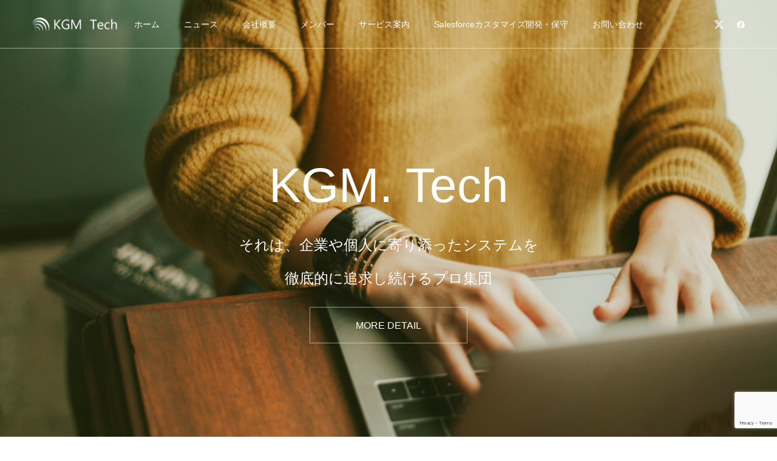

--- FILE ---
content_type: text/html; charset=UTF-8
request_url: https://kgmt.jp/
body_size: 85884
content:
<!DOCTYPE html>
<html class="pc" lang="ja">
<head prefix="og: https://ogp.me/ns# fb: https://ogp.me/ns/fb#">
	

	
<meta charset="UTF-8">
<!--[if IE]><meta http-equiv="X-UA-Compatible" content="IE=edge"><![endif]-->
<meta name="viewport" content="width=device-width">
<title>ケージーエムテック</title>
<meta name="description" content="">
<link rel="pingback" href="https://kgmt.jp/xmlrpc.php">
<link rel="shortcut icon" href="https://kgmt.jp/wp-content/uploads/2024/11/49507f0133054723839d7097baeb7db0-1.png">
<meta name='robots' content='max-image-preview:large' />
	<style>img:is([sizes="auto" i], [sizes^="auto," i]) { contain-intrinsic-size: 3000px 1500px }</style>
	<meta property="og:type" content="website">
<meta property="og:url" content="https://kgmt.jp/">
<meta property="og:title" content="ケージーエムテック">
<meta property="og:description" content="">
<meta property="og:site_name" content="ケージーエムテック">
<meta property="og:image" content="https://kgmt.jp/wp-content/themes/force_tcd078/img/common/no_image2.gif">
<meta property="og:image:secure_url" content="https://kgmt.jp/wp-content/themes/force_tcd078/img/common/no_image2.gif"> 
<meta property="og:image:width" content="800"> 
<meta property="og:image:height" content="485">
<meta property="fb:app_id" content="317121365369604">
<meta name="twitter:card" content="summary">
<meta name="twitter:title" content="ケージーエムテック">
<meta property="twitter:description" content="">
<meta name="twitter:image:src" content="https://kgmt.jp/wp-content/themes/force_tcd078/img/common/no_image2.gif">
<link rel='dns-prefetch' href='//webfonts.sakura.ne.jp' />
<link rel='dns-prefetch' href='//www.googletagmanager.com' />
<link rel="alternate" type="application/rss+xml" title="ケージーエムテック &raquo; フィード" href="https://kgmt.jp/feed/" />
<link rel="alternate" type="application/rss+xml" title="ケージーエムテック &raquo; コメントフィード" href="https://kgmt.jp/comments/feed/" />
<link rel="manifest" href="https://kgmt.jp/tcdpwa-manifest.json">
<script>
  if ('serviceWorker' in navigator) {
    window.addEventListener('load', () => {
      // ここでルート直下を指すURLを指定
      navigator.serviceWorker.register('https://kgmt.jp/tcd-pwa-sw.js')
        .then(reg => {
          console.log('Service Worker registered. Scope is:', reg.scope);
        })
        .catch(err => {
          console.error('Service Worker registration failed:', err);
        });
    });
  }
</script>
<link rel='stylesheet' id='style-css' href='https://kgmt.jp/wp-content/themes/force_tcd078/style.css?ver=1.11.1' type='text/css' media='all' />
<link rel='stylesheet' id='wp-block-library-css' href='https://kgmt.jp/wp-includes/css/dist/block-library/style.min.css?ver=6.8.3' type='text/css' media='all' />
<style id='classic-theme-styles-inline-css' type='text/css'>
/*! This file is auto-generated */
.wp-block-button__link{color:#fff;background-color:#32373c;border-radius:9999px;box-shadow:none;text-decoration:none;padding:calc(.667em + 2px) calc(1.333em + 2px);font-size:1.125em}.wp-block-file__button{background:#32373c;color:#fff;text-decoration:none}
</style>
<style id='global-styles-inline-css' type='text/css'>
:root{--wp--preset--aspect-ratio--square: 1;--wp--preset--aspect-ratio--4-3: 4/3;--wp--preset--aspect-ratio--3-4: 3/4;--wp--preset--aspect-ratio--3-2: 3/2;--wp--preset--aspect-ratio--2-3: 2/3;--wp--preset--aspect-ratio--16-9: 16/9;--wp--preset--aspect-ratio--9-16: 9/16;--wp--preset--color--black: #000000;--wp--preset--color--cyan-bluish-gray: #abb8c3;--wp--preset--color--white: #ffffff;--wp--preset--color--pale-pink: #f78da7;--wp--preset--color--vivid-red: #cf2e2e;--wp--preset--color--luminous-vivid-orange: #ff6900;--wp--preset--color--luminous-vivid-amber: #fcb900;--wp--preset--color--light-green-cyan: #7bdcb5;--wp--preset--color--vivid-green-cyan: #00d084;--wp--preset--color--pale-cyan-blue: #8ed1fc;--wp--preset--color--vivid-cyan-blue: #0693e3;--wp--preset--color--vivid-purple: #9b51e0;--wp--preset--gradient--vivid-cyan-blue-to-vivid-purple: linear-gradient(135deg,rgba(6,147,227,1) 0%,rgb(155,81,224) 100%);--wp--preset--gradient--light-green-cyan-to-vivid-green-cyan: linear-gradient(135deg,rgb(122,220,180) 0%,rgb(0,208,130) 100%);--wp--preset--gradient--luminous-vivid-amber-to-luminous-vivid-orange: linear-gradient(135deg,rgba(252,185,0,1) 0%,rgba(255,105,0,1) 100%);--wp--preset--gradient--luminous-vivid-orange-to-vivid-red: linear-gradient(135deg,rgba(255,105,0,1) 0%,rgb(207,46,46) 100%);--wp--preset--gradient--very-light-gray-to-cyan-bluish-gray: linear-gradient(135deg,rgb(238,238,238) 0%,rgb(169,184,195) 100%);--wp--preset--gradient--cool-to-warm-spectrum: linear-gradient(135deg,rgb(74,234,220) 0%,rgb(151,120,209) 20%,rgb(207,42,186) 40%,rgb(238,44,130) 60%,rgb(251,105,98) 80%,rgb(254,248,76) 100%);--wp--preset--gradient--blush-light-purple: linear-gradient(135deg,rgb(255,206,236) 0%,rgb(152,150,240) 100%);--wp--preset--gradient--blush-bordeaux: linear-gradient(135deg,rgb(254,205,165) 0%,rgb(254,45,45) 50%,rgb(107,0,62) 100%);--wp--preset--gradient--luminous-dusk: linear-gradient(135deg,rgb(255,203,112) 0%,rgb(199,81,192) 50%,rgb(65,88,208) 100%);--wp--preset--gradient--pale-ocean: linear-gradient(135deg,rgb(255,245,203) 0%,rgb(182,227,212) 50%,rgb(51,167,181) 100%);--wp--preset--gradient--electric-grass: linear-gradient(135deg,rgb(202,248,128) 0%,rgb(113,206,126) 100%);--wp--preset--gradient--midnight: linear-gradient(135deg,rgb(2,3,129) 0%,rgb(40,116,252) 100%);--wp--preset--font-size--small: 13px;--wp--preset--font-size--medium: 20px;--wp--preset--font-size--large: 36px;--wp--preset--font-size--x-large: 42px;--wp--preset--spacing--20: 0.44rem;--wp--preset--spacing--30: 0.67rem;--wp--preset--spacing--40: 1rem;--wp--preset--spacing--50: 1.5rem;--wp--preset--spacing--60: 2.25rem;--wp--preset--spacing--70: 3.38rem;--wp--preset--spacing--80: 5.06rem;--wp--preset--shadow--natural: 6px 6px 9px rgba(0, 0, 0, 0.2);--wp--preset--shadow--deep: 12px 12px 50px rgba(0, 0, 0, 0.4);--wp--preset--shadow--sharp: 6px 6px 0px rgba(0, 0, 0, 0.2);--wp--preset--shadow--outlined: 6px 6px 0px -3px rgba(255, 255, 255, 1), 6px 6px rgba(0, 0, 0, 1);--wp--preset--shadow--crisp: 6px 6px 0px rgba(0, 0, 0, 1);}:where(.is-layout-flex){gap: 0.5em;}:where(.is-layout-grid){gap: 0.5em;}body .is-layout-flex{display: flex;}.is-layout-flex{flex-wrap: wrap;align-items: center;}.is-layout-flex > :is(*, div){margin: 0;}body .is-layout-grid{display: grid;}.is-layout-grid > :is(*, div){margin: 0;}:where(.wp-block-columns.is-layout-flex){gap: 2em;}:where(.wp-block-columns.is-layout-grid){gap: 2em;}:where(.wp-block-post-template.is-layout-flex){gap: 1.25em;}:where(.wp-block-post-template.is-layout-grid){gap: 1.25em;}.has-black-color{color: var(--wp--preset--color--black) !important;}.has-cyan-bluish-gray-color{color: var(--wp--preset--color--cyan-bluish-gray) !important;}.has-white-color{color: var(--wp--preset--color--white) !important;}.has-pale-pink-color{color: var(--wp--preset--color--pale-pink) !important;}.has-vivid-red-color{color: var(--wp--preset--color--vivid-red) !important;}.has-luminous-vivid-orange-color{color: var(--wp--preset--color--luminous-vivid-orange) !important;}.has-luminous-vivid-amber-color{color: var(--wp--preset--color--luminous-vivid-amber) !important;}.has-light-green-cyan-color{color: var(--wp--preset--color--light-green-cyan) !important;}.has-vivid-green-cyan-color{color: var(--wp--preset--color--vivid-green-cyan) !important;}.has-pale-cyan-blue-color{color: var(--wp--preset--color--pale-cyan-blue) !important;}.has-vivid-cyan-blue-color{color: var(--wp--preset--color--vivid-cyan-blue) !important;}.has-vivid-purple-color{color: var(--wp--preset--color--vivid-purple) !important;}.has-black-background-color{background-color: var(--wp--preset--color--black) !important;}.has-cyan-bluish-gray-background-color{background-color: var(--wp--preset--color--cyan-bluish-gray) !important;}.has-white-background-color{background-color: var(--wp--preset--color--white) !important;}.has-pale-pink-background-color{background-color: var(--wp--preset--color--pale-pink) !important;}.has-vivid-red-background-color{background-color: var(--wp--preset--color--vivid-red) !important;}.has-luminous-vivid-orange-background-color{background-color: var(--wp--preset--color--luminous-vivid-orange) !important;}.has-luminous-vivid-amber-background-color{background-color: var(--wp--preset--color--luminous-vivid-amber) !important;}.has-light-green-cyan-background-color{background-color: var(--wp--preset--color--light-green-cyan) !important;}.has-vivid-green-cyan-background-color{background-color: var(--wp--preset--color--vivid-green-cyan) !important;}.has-pale-cyan-blue-background-color{background-color: var(--wp--preset--color--pale-cyan-blue) !important;}.has-vivid-cyan-blue-background-color{background-color: var(--wp--preset--color--vivid-cyan-blue) !important;}.has-vivid-purple-background-color{background-color: var(--wp--preset--color--vivid-purple) !important;}.has-black-border-color{border-color: var(--wp--preset--color--black) !important;}.has-cyan-bluish-gray-border-color{border-color: var(--wp--preset--color--cyan-bluish-gray) !important;}.has-white-border-color{border-color: var(--wp--preset--color--white) !important;}.has-pale-pink-border-color{border-color: var(--wp--preset--color--pale-pink) !important;}.has-vivid-red-border-color{border-color: var(--wp--preset--color--vivid-red) !important;}.has-luminous-vivid-orange-border-color{border-color: var(--wp--preset--color--luminous-vivid-orange) !important;}.has-luminous-vivid-amber-border-color{border-color: var(--wp--preset--color--luminous-vivid-amber) !important;}.has-light-green-cyan-border-color{border-color: var(--wp--preset--color--light-green-cyan) !important;}.has-vivid-green-cyan-border-color{border-color: var(--wp--preset--color--vivid-green-cyan) !important;}.has-pale-cyan-blue-border-color{border-color: var(--wp--preset--color--pale-cyan-blue) !important;}.has-vivid-cyan-blue-border-color{border-color: var(--wp--preset--color--vivid-cyan-blue) !important;}.has-vivid-purple-border-color{border-color: var(--wp--preset--color--vivid-purple) !important;}.has-vivid-cyan-blue-to-vivid-purple-gradient-background{background: var(--wp--preset--gradient--vivid-cyan-blue-to-vivid-purple) !important;}.has-light-green-cyan-to-vivid-green-cyan-gradient-background{background: var(--wp--preset--gradient--light-green-cyan-to-vivid-green-cyan) !important;}.has-luminous-vivid-amber-to-luminous-vivid-orange-gradient-background{background: var(--wp--preset--gradient--luminous-vivid-amber-to-luminous-vivid-orange) !important;}.has-luminous-vivid-orange-to-vivid-red-gradient-background{background: var(--wp--preset--gradient--luminous-vivid-orange-to-vivid-red) !important;}.has-very-light-gray-to-cyan-bluish-gray-gradient-background{background: var(--wp--preset--gradient--very-light-gray-to-cyan-bluish-gray) !important;}.has-cool-to-warm-spectrum-gradient-background{background: var(--wp--preset--gradient--cool-to-warm-spectrum) !important;}.has-blush-light-purple-gradient-background{background: var(--wp--preset--gradient--blush-light-purple) !important;}.has-blush-bordeaux-gradient-background{background: var(--wp--preset--gradient--blush-bordeaux) !important;}.has-luminous-dusk-gradient-background{background: var(--wp--preset--gradient--luminous-dusk) !important;}.has-pale-ocean-gradient-background{background: var(--wp--preset--gradient--pale-ocean) !important;}.has-electric-grass-gradient-background{background: var(--wp--preset--gradient--electric-grass) !important;}.has-midnight-gradient-background{background: var(--wp--preset--gradient--midnight) !important;}.has-small-font-size{font-size: var(--wp--preset--font-size--small) !important;}.has-medium-font-size{font-size: var(--wp--preset--font-size--medium) !important;}.has-large-font-size{font-size: var(--wp--preset--font-size--large) !important;}.has-x-large-font-size{font-size: var(--wp--preset--font-size--x-large) !important;}
:where(.wp-block-post-template.is-layout-flex){gap: 1.25em;}:where(.wp-block-post-template.is-layout-grid){gap: 1.25em;}
:where(.wp-block-columns.is-layout-flex){gap: 2em;}:where(.wp-block-columns.is-layout-grid){gap: 2em;}
:root :where(.wp-block-pullquote){font-size: 1.5em;line-height: 1.6;}
</style>
<link rel='stylesheet' id='contact-form-7-css' href='https://kgmt.jp/wp-content/plugins/contact-form-7/includes/css/styles.css?ver=6.0.6' type='text/css' media='all' />
<link rel='stylesheet' id='tcd-maps-css' href='https://kgmt.jp/wp-content/plugins/tcd-google-maps/admin.css?ver=6.8.3' type='text/css' media='all' />
<link rel='stylesheet' id='tcd-pwa-a2hs-css' href='https://kgmt.jp/wp-content/plugins/tcd-pwa//assets/css/a2hs.css?ver=1749015108' type='text/css' media='all' />
<script type="text/javascript" src="https://kgmt.jp/wp-includes/js/jquery/jquery.min.js?ver=3.7.1" id="jquery-core-js"></script>
<script type="text/javascript" src="https://kgmt.jp/wp-includes/js/jquery/jquery-migrate.min.js?ver=3.4.1" id="jquery-migrate-js"></script>
<script type="text/javascript" src="//webfonts.sakura.ne.jp/js/sakurav3.js?fadein=0&amp;ver=3.1.4" id="typesquare_std-js"></script>

<!-- Site Kit によって追加された Google タグ（gtag.js）スニペット -->
<!-- Google アナリティクス スニペット (Site Kit が追加) -->
<script type="text/javascript" src="https://www.googletagmanager.com/gtag/js?id=G-S2JNYSYZFV" id="google_gtagjs-js" async></script>
<script type="text/javascript" id="google_gtagjs-js-after">
/* <![CDATA[ */
window.dataLayer = window.dataLayer || [];function gtag(){dataLayer.push(arguments);}
gtag("set","linker",{"domains":["kgmt.jp"]});
gtag("js", new Date());
gtag("set", "developer_id.dZTNiMT", true);
gtag("config", "G-S2JNYSYZFV");
 window._googlesitekit = window._googlesitekit || {}; window._googlesitekit.throttledEvents = []; window._googlesitekit.gtagEvent = (name, data) => { var key = JSON.stringify( { name, data } ); if ( !! window._googlesitekit.throttledEvents[ key ] ) { return; } window._googlesitekit.throttledEvents[ key ] = true; setTimeout( () => { delete window._googlesitekit.throttledEvents[ key ]; }, 5 ); gtag( "event", name, { ...data, event_source: "site-kit" } ); }; 
/* ]]> */
</script>
<link rel="https://api.w.org/" href="https://kgmt.jp/wp-json/" /><link rel="alternate" title="JSON" type="application/json" href="https://kgmt.jp/wp-json/wp/v2/pages/212" /><link rel="canonical" href="https://kgmt.jp/" />
<link rel='shortlink' href='https://kgmt.jp/' />
<link rel="alternate" title="oEmbed (JSON)" type="application/json+oembed" href="https://kgmt.jp/wp-json/oembed/1.0/embed?url=https%3A%2F%2Fkgmt.jp%2F" />
<link rel="alternate" title="oEmbed (XML)" type="text/xml+oembed" href="https://kgmt.jp/wp-json/oembed/1.0/embed?url=https%3A%2F%2Fkgmt.jp%2F&#038;format=xml" />
<meta name="generator" content="Site Kit by Google 1.170.0" />

<!-- This site is optimized with the Schema plugin v1.7.9.6 - https://schema.press -->
<script type="application/ld+json">[{"@context":"http:\/\/schema.org\/","@type":"WPHeader","url":"https:\/\/kgmt.jp","headline":"ケージーエムテック","description":""},{"@context":"http:\/\/schema.org\/","@type":"WPFooter","url":"https:\/\/kgmt.jp","headline":"ケージーエムテック","description":"","copyrightYear":"2012"}]</script>



<!-- This site is optimized with the Schema plugin v1.7.9.6 - https://schema.press -->
<script type="application/ld+json">{"@context":"https:\/\/schema.org","@type":"Organization","@id":"https:\/\/kgmt.jp#organization","name":"ケージーエムテック","url":"https:\/\/kgmt.jp","logo":{"@type":"ImageObject","url":"https:\/\/kgmt.jp\/wp-content\/uploads\/2021\/02\/afc736b91be49e9e09734c2ff7e4b97b.png","width":632,"height":632,"@id":"https:\/\/kgmt.jp#logo"},"contactPoint":{"@type":"ContactPoint","telephone":"+81-47-401-2293","url":"https:\/\/kgmt.jp","contactType":"sales"}}</script>


<script type="application/ld+json">
{
  "@context": "https://schema.org",
  "@type": "WebSite",
  "@id": "#website",
  "name": "ケージーエムテック",
  "alternateName": "KGM.Tech",
  "url": "https://kgmt.jp/",
  "potentialAction": {
    "@type": "SearchAction",
    "target": "https://kgmt.jp/?s={search_term_string}",
    "query-input": "required name=search_term_string"
  }
}
</script>

<style type='text/css'>
.site-branding .site-title a:lang(ja),.site-title{ font-family: 'ヒラギノ丸ゴ W4 JIS2004';}.site-description:lang(ja){ font-family: 'ヒラギノ丸ゴ W4 JIS2004';}section.widget h2:lang(ja),.widget-title{ font-family: 'ヒラギノ丸ゴ W4 JIS2004';}section.widget ul li:lang(ja),.widget-content ul li{ font-family: 'ヒラギノ丸ゴ W4 JIS2004';}</style>
<style type='text/css'>
h1,h2,h3,h1:lang(ja),h2:lang(ja),h3:lang(ja),.entry-title:lang(ja){ font-family: "ヒラギノ丸ゴ W4 JIS2004";}h4,h5,h6,h4:lang(ja),h5:lang(ja),h6:lang(ja),div.entry-meta span:lang(ja),footer.entry-footer span:lang(ja){ font-family: "ヒラギノ丸ゴ W4 JIS2004";}.hentry,.entry-content p,.post-inner.entry-content p,#comments div:lang(ja){ font-family: "ヒラギノ丸ゴ W4 JIS2004";}strong,b,#comments .comment-author .fn:lang(ja){ font-family: "ヒラギノ丸ゴ W4 JIS2004";}</style>

<link rel="stylesheet" href="https://kgmt.jp/wp-content/themes/force_tcd078/css/design-plus.css?ver=1.11.1">
<link rel="stylesheet" href="https://kgmt.jp/wp-content/themes/force_tcd078/css/sns-botton.css?ver=1.11.1">
<link rel="stylesheet" media="screen and (max-width:1001px)" href="https://kgmt.jp/wp-content/themes/force_tcd078/css/responsive.css?ver=1.11.1">
<link rel="stylesheet" media="screen and (max-width:1001px)" href="https://kgmt.jp/wp-content/themes/force_tcd078/css/footer-bar.css?ver=1.11.1">

<script src="https://kgmt.jp/wp-content/themes/force_tcd078/js/tcd_cookie.js?ver=1.11.1"></script>
<script src="https://kgmt.jp/wp-content/themes/force_tcd078/js/jquery.easing.1.4.js?ver=1.11.1"></script>
<script src="https://kgmt.jp/wp-content/themes/force_tcd078/js/jscript.js?ver=1.11.1"></script>
<script src="https://kgmt.jp/wp-content/themes/force_tcd078/js/comment.js?ver=1.11.1"></script>

<link rel="stylesheet" href="https://kgmt.jp/wp-content/themes/force_tcd078/js/simplebar.css?ver=1.11.1">
<script src="https://kgmt.jp/wp-content/themes/force_tcd078/js/simplebar.min.js?ver=1.11.1"></script>

<script src="https://kgmt.jp/wp-content/themes/force_tcd078/js/footer-bar.js?ver=1.11.1"></script>

<script src="https://kgmt.jp/wp-content/themes/force_tcd078/js/header_fix.js?ver=1.11.1"></script>

<style type="text/css">

body, input, textarea { font-family: Arial, "Hiragino Kaku Gothic ProN", "ヒラギノ角ゴ ProN W3", "メイリオ", Meiryo, sans-serif; }

.rich_font, .p-vertical { font-family: Arial, "Hiragino Kaku Gothic ProN", "ヒラギノ角ゴ ProN W3", "メイリオ", Meiryo, sans-serif; }

.rich_font_type1 { font-family: Arial, "Hiragino Kaku Gothic ProN", "ヒラギノ角ゴ ProN W3", "メイリオ", Meiryo, sans-serif; }
.rich_font_type2 { font-family: "Hiragino Sans", "ヒラギノ角ゴ ProN", "Hiragino Kaku Gothic ProN", "游ゴシック", YuGothic, "メイリオ", Meiryo, sans-serif; font-weight:500; }
.rich_font_type3 { font-family: "Times New Roman" , "游明朝" , "Yu Mincho" , "游明朝体" , "YuMincho" , "ヒラギノ明朝 Pro W3" , "Hiragino Mincho Pro" , "HiraMinProN-W3" , "HGS明朝E" , "ＭＳ Ｐ明朝" , "MS PMincho" , serif; font-weight:500; }


.blog_meta { color:#ffffff !important; background:#0085b2 !important; }
.blog_meta a { color:#ffffff; }
.blog_meta li:last-child:before { background:#ffffff; }
.news_meta { color:#ffffff !important; background:#7ebf1c !important; }
.news_meta a { color:#ffffff; }
.news_meta li:last-child:before { background:#ffffff; }

#header { border-bottom:1px solid rgba(255,255,255,0.5); }
#header.active, .pc .header_fix #header { background:#7ebf1c; border-color:rgba(255,255,255,0) !important; }
body.no_menu #header.active { background:none !important; border-bottom:1px solid rgba(255,255,255,0.5) !important; }
.mobile #header, .mobie #header.active, .mobile .header_fix #header { background:#7ebf1c; border:none; }
.mobile #header_logo .logo a, #menu_button:before { color:#ffffff; }
.mobile #header_logo .logo a:hover, #menu_button:hover:before { color:#3f3f3f; }

#global_menu > ul > li > a, #header_social_link li a, #header_logo .logo a { color:#ffffff; }
#global_menu > ul > li > a:hover, #header_social_link li a:hover:before, #global_menu > ul > li.megamenu_parent.active_button > a, #header_logo .logo a:hover, #global_menu > ul > li.active > a { color:#3f3f3f; }
#global_menu ul ul a { color:#FFFFFF; background:#7ebf1c; }
#global_menu ul ul a:hover { background:#00a82f; }
#global_menu ul ul li.menu-item-has-children > a:before { color:#FFFFFF; }
#header_social_link li a:before{color:#ffffff;}
#drawer_menu { background:#7ebf1c; }
#mobile_menu a { color:#ffffff; background:#7ebf1c; border-bottom:1px solid #e2e2e2; }
#mobile_menu li li a { color:#ffffff; background:#7ebf1c; }
#mobile_menu a:hover, #drawer_menu .close_button:hover, #mobile_menu .child_menu_button:hover { color:#ffffff; background:#00a82f; }
#mobile_menu li li a:hover { color:#ffffff; }

.megamenu_gallery_category_list { background:#003249; }
.megamenu_gallery_category_list .title { font-size:20px; }
.megamenu_gallery_category_list .item a:before {
  background: -moz-linear-gradient(left,  rgba(0,0,0,0.5) 0%, rgba(0,0,0,0) 100%);
  background: -webkit-linear-gradient(left,  rgba(0,0,0,0.5) 0%,rgba(0,0,0,0) 100%);
  background: linear-gradient(to right,  rgba(0,0,0,0.5) 0%,rgba(0,0,0,0) 100%);
}
.megamenu_blog_list { background:#003249; }
.megamenu_blog_list .item .title { font-size:14px; }

#bread_crumb { background:#f2f2f2; }

#return_top a:before { color:#ffffff; }
#return_top a { background:#7ebf1c; }
#return_top a:hover { background:#00a82f; }
#footer_banner .title { font-size:16px; color:#ffffff; }
@media screen and (max-width:750px) {
  #footer_banner .title { font-size:14px; }
}

#index_slider .item1 .catch { font-size:80px; color:#FFFFFF;  }
#index_slider .item1 .desc { font-size:24px; color:#FFFFFF;  }
@media screen and (max-width:950px) {
  #index_slider .item1 .catch { font-size:40px; }
  #index_slider .item1 .desc { font-size:16px; }
}
#index_slider .item1 .button { color:#ffffff; border-color:rgba(255,255,255,0.5); }
#index_slider .item1 .button:hover { color:#ffffff; border-color:#00a82f; background:#00a82f; }
#index_slider .item1 .overlay { background:rgba(153,196,25,0.1); }
#index_slider .item2 .catch { font-size:38px; color:#FFFFFF;  }
#index_slider .item2 .desc { font-size:16px; color:#FFFFFF;  }
@media screen and (max-width:950px) {
  #index_slider .item2 .catch { font-size:22px; }
  #index_slider .item2 .desc { font-size:14px; }
}
#index_slider .item2 .button { color:#ffffff; border-color:rgba(255,255,255,0.5); }
#index_slider .item2 .button:hover { color:#ffffff; border-color:#00304b; background:#00304b; }
#index_slider .item2 .overlay { background:rgba(0,0,0,0.3); }
#index_slider .item3 .catch { font-size:38px; color:#FFFFFF;  }
#index_slider .item3 .desc { font-size:16px; color:#FFFFFF;  }
@media screen and (max-width:950px) {
  #index_slider .item3 .catch { font-size:22px; }
  #index_slider .item3 .desc { font-size:14px; }
}
#index_slider .item3 .button { color:#ffffff; border-color:rgba(255,255,255,0.5); }
#index_slider .item3 .button:hover { color:#ffffff; border-color:#00304b; background:#00304b; }
#index_slider .item3 .overlay { background:rgba(0,0,0,0.3); }
#header_carousel .item a.link { background:#004c66; }
#header_carousel .item .title { font-size:14px; color:#ffffff; }
#header_carousel .item a:hover .title { color:#cccccc; }
@media screen and (max-width:750px) {
  #header_carousel .item .title { font-size:12px; }
}
.index_design_content2.num1 { background:#ffffff; }
.index_design_content2.num1 .desc { font-size:24px; color:#3f3f3f; }
.index_design_content2.num1 .button a { color:#ffffff; background:#000000; }
.index_design_content2.num1 .button a:hover { color:#ffffff; background:#00304b; }
@media screen and (max-width:850px) {
  .index_design_content2.num1 .content { background:#ffffff; }
  .index_design_content2.num1 .desc { font-size:16px; }
}
.index_member_list.num2 .catch { font-size:36px; color:#00a82f; }
.index_member_list.num2 .desc { font-size:16px; }
.index_member_list.num2 .member_list2 .title { font-size:18px; color:#ffffff; background:rgba(126,191,28,0.6); }
.index_member_list.num2 .member_list2 .excerpt { font-size:16px; }
.index_member_list.num2 .button a { color:#ffffff; background:#000000; }
.index_member_list.num2 .button a:hover { color:#ffffff; background:#00304b; }
@media screen and (max-width:750px) {
  .index_member_list.num2 .catch { font-size:22px; }
  .index_member_list.num2 .desc { font-size:12px; }
  .index_member_list.num2 .member_list2 .title { font-size:12px; }
  .index_member_list.num2 .member_list2 .excerpt { font-size:12px; }
}
.index_post_list1.num3 .headline { font-size:36px; }
.index_post_list1.num3 .headline .sub_title { font-size:16px; }
.index_post_list1.num3 .post_list1 .title { font-size:16px; }
.index_post_list1.num3 .post_list1 .excerpt { font-size:14px; }
.index_post_list1.num3 .button a { color:#ffffff; background:#000000; }
.index_post_list1.num3 .button a:hover { color:#ffffff; background:#00304b; }
@media screen and (max-width:750px) {
  .index_post_list1.num3 .headline { font-size:22px; }
  .index_post_list1.num3 .headline .sub_title { font-size:12px; }
  .index_post_list1.num3 .post_list1 .title { font-size:14px; }
  .index_post_list1.num3 .post_list1 .excerpt { font-size:12px; }
}

.author_profile a.avatar img, .animate_image img, .animate_background .image, #recipe_archive .blur_image {
  width:100%; height:auto;
  -webkit-transition: transform  0.75s ease;
  transition: transform  0.75s ease;
}
.author_profile a.avatar:hover img, .animate_image:hover img, .animate_background:hover .image, #recipe_archive a:hover .blur_image {
  -webkit-transform: scale(1.2);
  transform: scale(1.2);
}




a { color:#000; }

#comment_headline, .tcd_category_list a:hover, .tcd_category_list .child_menu_button:hover, #post_title_area .post_meta a:hover,
.cardlink_title a:hover, #recent_post .item a:hover, .comment a:hover, .comment_form_wrapper a:hover, .author_profile a:hover, .author_profile .author_link li a:hover:before, #post_meta_bottom a:hover,
#searchform .submit_button:hover:before, .styled_post_list1 a:hover .title_area, .styled_post_list1 a:hover .date, .p-dropdown__title:hover:after, .p-dropdown__list li a:hover, #menu_button:hover:before,
  { color: #8ce02c; }

#submit_comment:hover, #cancel_comment_reply a:hover, #wp-calendar #prev a:hover, #wp-calendar #next a:hover, #wp-calendar td a:hover, #p_readmore .button:hover, .page_navi a:hover, #post_pagination p, #post_pagination a:hover, .c-pw__btn:hover, #post_pagination a:hover,
.member_list_slider .slick-dots button:hover::before, .member_list_slider .slick-dots .slick-active button::before, #comment_tab li.active a, #comment_tab li.active a:hover
  { background-color: #8ce02c; }

#comment_textarea textarea:focus, .c-pw__box-input:focus, .page_navi a:hover, #post_pagination p, #post_pagination a:hover
  { border-color: #8ce02c; }

a:hover, #header_logo a:hover, .megamenu_blog_list a:hover .title, .megamenu_blog_list .slider_arrow:hover:before, .index_post_list1 .slider_arrow:hover:before, #header_carousel .post_meta li a:hover,
#footer a:hover, #footer_social_link li a:hover:before, #bread_crumb a:hover, #bread_crumb li.home a:hover:after, #next_prev_post a:hover, #next_prev_post a:hover:before, .post_list1 .post_meta li a:hover, .index_post_list1 .carousel_arrow:hover:before, .post_list2 .post_meta li a:hover,
#recent_post .carousel_arrow:hover:before, #single_tab_post_list .carousel_arrow:hover:before, #single_tab_post_list_header li:hover, #single_author_title_area .author_link li a:hover:before, .megamenu_blog_list .carousel_arrow:hover:before,
#member_single .user_video_area a:hover:before, #single_gallery_list .item.video:hover:after, .single_copy_title_url_btn:hover, .p-dropdown__list li a:hover, .p-dropdown__title:hover
  { color: #00a82f; }
.post_content a, .custom-html-widget a { color:#3f3f3f; }
.post_content a:hover, .custom-html-widget a:hover { color:#3f3f3f; }
#site_wrap { display:none; }
#site_loader_overlay {
  background:#ffffff;
  opacity: 1;
  position: fixed;
  top: 0px;
  left: 0px;
  width: 100%;
  height: 100%;
  width: 100vw;
  height: 100vh;
  z-index: 99999;
}
#site_loader_animation {
  width: 44px;
  height: 44px;
  position: fixed;
  top: 0;
  left: 0;
	right: 0;
	bottom: 0;
	margin: auto;
}
#site_loader_animation:before {
  position: absolute;
  bottom: 0;
  left: 0;
  display: block;
  width: 12px;
  height: 12px;
  content: '';
  box-shadow: 20px 0 0 rgba(126,191,28, 1), 40px 0 0 rgba(126,191,28, 1), 0 -20px 0 rgba(126,191,28, 1), 20px -20px 0 rgba(126,191,28, 1), 40px -20px 0 rgba(126,191,28, 1), 0 -40px rgba(126,191,28, 1), 20px -40px rgba(126,191,28, 1), 40px -40px rgba(0,168,47, 0);
  animation: loading-square-loader 5.4s linear forwards infinite;
}
#site_loader_animation:after {
  position: absolute;
  bottom: 10px;
  left: 0;
  display: block;
  width: 12px;
  height: 12px;
  background-color: rgba(0,168,47, 1);
  opacity: 0;
  content: '';
  animation: loading-square-base 5.4s linear forwards infinite;
}
@-webkit-keyframes loading-square-base {
  0% { bottom: 10px; opacity: 0; }
  5%, 50% { bottom: 0; opacity: 1; }
  55%, 100% { bottom: -10px; opacity: 0; }
}
@keyframes loading-square-base {
  0% { bottom: 10px; opacity: 0; }
  5%, 50% { bottom: 0; opacity: 1; }
  55%, 100% { bottom: -10px; opacity: 0; }
}
@-webkit-keyframes loading-square-loader {
  0% { box-shadow: 20px -10px rgba(126,191,28, 0), 40px 0 rgba(126,191,28, 0), 0 -20px rgba(126,191,28, 0), 20px -20px rgba(126,191,28, 0), 40px -20px rgba(126,191,28, 0), 0 -40px rgba(126,191,28, 0), 20px -40px rgba(126,191,28, 0), 40px -40px rgba(242, 205, 123, 0); }
  5% { box-shadow: 20px -10px rgba(126,191,28, 0), 40px 0 rgba(126,191,28, 0), 0 -20px rgba(126,191,28, 0), 20px -20px rgba(126,191,28, 0), 40px -20px rgba(126,191,28, 0), 0 -40px rgba(126,191,28, 0), 20px -40px rgba(126,191,28, 0), 40px -40px rgba(242, 205, 123, 0); }
  10% { box-shadow: 20px 0 rgba(126,191,28, 1), 40px -10px rgba(126,191,28, 0), 0 -20px rgba(126,191,28, 0), 20px -20px rgba(126,191,28, 0), 40px -20px rgba(126,191,28, 0), 0 -40px rgba(126,191,28, 0), 20px -40px rgba(126,191,28, 0), 40px -40px rgba(242, 205, 123, 0); }
  15% { box-shadow: 20px 0 rgba(126,191,28, 1), 40px 0 rgba(126,191,28, 1), 0 -30px rgba(126,191,28, 0), 20px -20px rgba(126,191,28, 0), 40px -20px rgba(126,191,28, 0), 0 -40px rgba(126,191,28, 0), 20px -40px rgba(126,191,28, 0), 40px -40px rgba(242, 205, 123, 0); }
  20% { box-shadow: 20px 0 rgba(126,191,28, 1), 40px 0 rgba(126,191,28, 1), 0 -20px rgba(126,191,28, 1), 20px -30px rgba(126,191,28, 0), 40px -20px rgba(126,191,28, 0), 0 -40px rgba(126,191,28, 0), 20px -40px rgba(126,191,28, 0), 40px -40px rgba(242, 205, 123, 0); }
  25% { box-shadow: 20px 0 rgba(126,191,28, 1), 40px 0 rgba(126,191,28, 1), 0 -20px rgba(126,191,28, 1), 20px -20px rgba(126,191,28, 1), 40px -30px rgba(126,191,28, 0), 0 -40px rgba(126,191,28, 0), 20px -40px rgba(126,191,28, 0), 40px -40px rgba(242, 205, 123, 0); }
  30% { box-shadow: 20px 0 rgba(126,191,28, 1), 40px 0 rgba(126,191,28, 1), 0 -20px rgba(126,191,28, 1), 20px -20px rgba(126,191,28, 1), 40px -20px rgba(126,191,28, 1), 0 -50px rgba(126,191,28, 0), 20px -40px rgba(126,191,28, 0), 40px -40px rgba(242, 205, 123, 0); }
  35% { box-shadow: 20px 0 rgba(126,191,28, 1), 40px 0 rgba(126,191,28, 1), 0 -20px rgba(126,191,28, 1), 20px -20px rgba(126,191,28, 1), 40px -20px rgba(126,191,28, 1), 0 -40px rgba(126,191,28, 1), 20px -50px rgba(126,191,28, 0), 40px -40px rgba(242, 205, 123, 0); }
  40% { box-shadow: 20px 0 rgba(126,191,28, 1), 40px 0 rgba(126,191,28, 1), 0 -20px rgba(126,191,28, 1), 20px -20px rgba(126,191,28, 1), 40px -20px rgba(126,191,28, 1), 0 -40px rgba(126,191,28, 1), 20px -40px rgba(126,191,28, 1), 40px -50px rgba(242, 205, 123, 0); }
  45%, 55% { box-shadow: 20px 0 rgba(126,191,28, 1), 40px 0 rgba(126,191,28, 1), 0 -20px rgba(126,191,28, 1), 20px -20px rgba(126,191,28, 1), 40px -20px rgba(126,191,28, 1), 0 -40px rgba(126,191,28, 1), 20px -40px rgba(126,191,28, 1), 40px -40px rgba(0,168,47, 1); }
  60% { box-shadow: 20px 10px rgba(126,191,28, 0), 40px 0 rgba(126,191,28, 1), 0 -20px rgba(126,191,28, 1), 20px -20px rgba(126,191,28, 1), 40px -20px rgba(126,191,28, 1), 0 -40px rgba(126,191,28, 1), 20px -40px rgba(126,191,28, 1), 40px -40px rgba(0,168,47, 1); }
  65% { box-shadow: 20px 10px rgba(126,191,28, 0), 40px 10px rgba(126,191,28, 0), 0 -20px rgba(126,191,28, 1), 20px -20px rgba(126,191,28, 1), 40px -20px rgba(126,191,28, 1), 0 -40px rgba(126,191,28, 1), 20px -40px rgba(126,191,28, 1), 40px -40px rgba(0,168,47, 1); }
  70% { box-shadow: 20px 10px rgba(126,191,28, 0), 40px 10px rgba(126,191,28, 0), 0 -10px rgba(126,191,28, 0), 20px -20px rgba(126,191,28, 1), 40px -20px rgba(126,191,28, 1), 0 -40px rgba(126,191,28, 1), 20px -40px rgba(126,191,28, 1), 40px -40px rgba(0,168,47, 1); }
  75% { box-shadow: 20px 10px rgba(126,191,28, 0), 40px 10px rgba(126,191,28, 0), 0 -10px rgba(126,191,28, 0), 20px -10px rgba(126,191,28, 0), 40px -20px rgba(126,191,28, 1), 0 -40px rgba(126,191,28, 1), 20px -40px rgba(126,191,28, 1), 40px -40px rgba(0,168,47, 1); }
  80% { box-shadow: 20px 10px rgba(126,191,28, 0), 40px 10px rgba(126,191,28, 0), 0 -10px rgba(126,191,28, 0), 20px -10px rgba(126,191,28, 0), 40px -10px rgba(126,191,28, 0), 0 -40px rgba(126,191,28, 1), 20px -40px rgba(126,191,28, 1), 40px -40px rgba(0,168,47, 1); }
  85% { box-shadow: 20px 10px rgba(126,191,28, 0), 40px 10px rgba(126,191,28, 0), 0 -10px rgba(126,191,28, 0), 20px -10px rgba(126,191,28, 0), 40px -10px rgba(126,191,28, 0), 0 -30px rgba(126,191,28, 0), 20px -40px rgba(126,191,28, 1), 40px -40px rgba(0,168,47, 1); }
  90% { box-shadow: 20px 10px rgba(126,191,28, 0), 40px 10px rgba(126,191,28, 0), 0 -10px rgba(126,191,28, 0), 20px -10px rgba(126,191,28, 0), 40px -10px rgba(126,191,28, 0), 0 -30px rgba(126,191,28, 0), 20px -30px rgba(126,191,28, 0), 40px -40px rgba(0,168,47, 1); }
  95%, 100% { box-shadow: 20px 10px rgba(126,191,28, 0), 40px 10px rgba(126,191,28, 0), 0 -10px rgba(126,191,28, 0), 20px -10px rgba(126,191,28, 0), 40px -10px rgba(126,191,28, 0), 0 -30px rgba(126,191,28, 0), 20px -30px rgba(126,191,28, 0), 40px -30px rgba(0,168,47, 0); }
}
@keyframes loading-square-loader {
  0% { box-shadow: 20px -10px rgba(126,191,28, 0), 40px 0 rgba(126,191,28, 0), 0 -20px rgba(126,191,28, 0), 20px -20px rgba(126,191,28, 0), 40px -20px rgba(126,191,28, 0), 0 -40px rgba(126,191,28, 0), 20px -40px rgba(126,191,28, 0), 40px -40px rgba(242, 205, 123, 0); }
  5% { box-shadow: 20px -10px rgba(126,191,28, 0), 40px 0 rgba(126,191,28, 0), 0 -20px rgba(126,191,28, 0), 20px -20px rgba(126,191,28, 0), 40px -20px rgba(126,191,28, 0), 0 -40px rgba(126,191,28, 0), 20px -40px rgba(126,191,28, 0), 40px -40px rgba(242, 205, 123, 0); }
  10% { box-shadow: 20px 0 rgba(126,191,28, 1), 40px -10px rgba(126,191,28, 0), 0 -20px rgba(126,191,28, 0), 20px -20px rgba(126,191,28, 0), 40px -20px rgba(126,191,28, 0), 0 -40px rgba(126,191,28, 0), 20px -40px rgba(126,191,28, 0), 40px -40px rgba(242, 205, 123, 0); }
  15% { box-shadow: 20px 0 rgba(126,191,28, 1), 40px 0 rgba(126,191,28, 1), 0 -30px rgba(126,191,28, 0), 20px -20px rgba(126,191,28, 0), 40px -20px rgba(126,191,28, 0), 0 -40px rgba(126,191,28, 0), 20px -40px rgba(126,191,28, 0), 40px -40px rgba(242, 205, 123, 0); }
  20% { box-shadow: 20px 0 rgba(126,191,28, 1), 40px 0 rgba(126,191,28, 1), 0 -20px rgba(126,191,28, 1), 20px -30px rgba(126,191,28, 0), 40px -20px rgba(126,191,28, 0), 0 -40px rgba(126,191,28, 0), 20px -40px rgba(126,191,28, 0), 40px -40px rgba(242, 205, 123, 0); }
  25% { box-shadow: 20px 0 rgba(126,191,28, 1), 40px 0 rgba(126,191,28, 1), 0 -20px rgba(126,191,28, 1), 20px -20px rgba(126,191,28, 1), 40px -30px rgba(126,191,28, 0), 0 -40px rgba(126,191,28, 0), 20px -40px rgba(126,191,28, 0), 40px -40px rgba(242, 205, 123, 0); }
  30% { box-shadow: 20px 0 rgba(126,191,28, 1), 40px 0 rgba(126,191,28, 1), 0 -20px rgba(126,191,28, 1), 20px -20px rgba(126,191,28, 1), 40px -20px rgba(126,191,28, 1), 0 -50px rgba(126,191,28, 0), 20px -40px rgba(126,191,28, 0), 40px -40px rgba(242, 205, 123, 0); }
  35% { box-shadow: 20px 0 rgba(126,191,28, 1), 40px 0 rgba(126,191,28, 1), 0 -20px rgba(126,191,28, 1), 20px -20px rgba(126,191,28, 1), 40px -20px rgba(126,191,28, 1), 0 -40px rgba(126,191,28, 1), 20px -50px rgba(126,191,28, 0), 40px -40px rgba(242, 205, 123, 0); }
  40% { box-shadow: 20px 0 rgba(126,191,28, 1), 40px 0 rgba(126,191,28, 1), 0 -20px rgba(126,191,28, 1), 20px -20px rgba(126,191,28, 1), 40px -20px rgba(126,191,28, 1), 0 -40px rgba(126,191,28, 1), 20px -40px rgba(126,191,28, 1), 40px -50px rgba(242, 205, 123, 0); }
  45%, 55% { box-shadow: 20px 0 rgba(126,191,28, 1), 40px 0 rgba(126,191,28, 1), 0 -20px rgba(126,191,28, 1), 20px -20px rgba(126,191,28, 1), 40px -20px rgba(126,191,28, 1), 0 -40px rgba(126,191,28, 1), 20px -40px rgba(126,191,28, 1), 40px -40px rgba(0,168,47, 1); }
  60% { box-shadow: 20px 10px rgba(126,191,28, 0), 40px 0 rgba(126,191,28, 1), 0 -20px rgba(126,191,28, 1), 20px -20px rgba(126,191,28, 1), 40px -20px rgba(126,191,28, 1), 0 -40px rgba(126,191,28, 1), 20px -40px rgba(126,191,28, 1), 40px -40px rgba(0,168,47, 1); }
  65% { box-shadow: 20px 10px rgba(126,191,28, 0), 40px 10px rgba(126,191,28, 0), 0 -20px rgba(126,191,28, 1), 20px -20px rgba(126,191,28, 1), 40px -20px rgba(126,191,28, 1), 0 -40px rgba(126,191,28, 1), 20px -40px rgba(126,191,28, 1), 40px -40px rgba(0,168,47, 1); }
  70% { box-shadow: 20px 10px rgba(126,191,28, 0), 40px 10px rgba(126,191,28, 0), 0 -10px rgba(126,191,28, 0), 20px -20px rgba(126,191,28, 1), 40px -20px rgba(126,191,28, 1), 0 -40px rgba(126,191,28, 1), 20px -40px rgba(126,191,28, 1), 40px -40px rgba(0,168,47, 1); }
  75% { box-shadow: 20px 10px rgba(126,191,28, 0), 40px 10px rgba(126,191,28, 0), 0 -10px rgba(126,191,28, 0), 20px -10px rgba(126,191,28, 0), 40px -20px rgba(126,191,28, 1), 0 -40px rgba(126,191,28, 1), 20px -40px rgba(126,191,28, 1), 40px -40px rgba(0,168,47, 1); }
  80% { box-shadow: 20px 10px rgba(126,191,28, 0), 40px 10px rgba(126,191,28, 0), 0 -10px rgba(126,191,28, 0), 20px -10px rgba(126,191,28, 0), 40px -10px rgba(126,191,28, 0), 0 -40px rgba(126,191,28, 1), 20px -40px rgba(126,191,28, 1), 40px -40px rgba(0,168,47, 1); }
  85% { box-shadow: 20px 10px rgba(126,191,28, 0), 40px 10px rgba(126,191,28, 0), 0 -10px rgba(126,191,28, 0), 20px -10px rgba(126,191,28, 0), 40px -10px rgba(126,191,28, 0), 0 -30px rgba(126,191,28, 0), 20px -40px rgba(126,191,28, 1), 40px -40px rgba(0,168,47, 1); }
  90% { box-shadow: 20px 10px rgba(126,191,28, 0), 40px 10px rgba(126,191,28, 0), 0 -10px rgba(126,191,28, 0), 20px -10px rgba(126,191,28, 0), 40px -10px rgba(126,191,28, 0), 0 -30px rgba(126,191,28, 0), 20px -30px rgba(126,191,28, 0), 40px -40px rgba(0,168,47, 1); }
  95%, 100% { box-shadow: 20px 10px rgba(126,191,28, 0), 40px 10px rgba(126,191,28, 0), 0 -10px rgba(126,191,28, 0), 20px -10px rgba(126,191,28, 0), 40px -10px rgba(126,191,28, 0), 0 -30px rgba(126,191,28, 0), 20px -30px rgba(126,191,28, 0), 40px -30px rgba(0,168,47, 0); }
}
@media only screen and (max-width: 767px) {
	@-webkit-keyframes loading-square-loader { 
	0% { box-shadow: 10px -5px rgba(126,191,28, 0), 20px 0 rgba(126,191,28, 0), 0 -10px rgba(126,191,28, 0), 10px -10px rgba(126,191,28, 0), 20px -10px rgba(126,191,28, 0), 0 -20px rgba(126,191,28, 0), 10px -20px rgba(126,191,28, 0), 20px -20px rgba(242, 205, 123, 0); }
  5% { box-shadow: 10px -5px rgba(126,191,28, 0), 20px 0 rgba(126,191,28, 0), 0 -10px rgba(126,191,28, 0), 10px -10px rgba(126,191,28, 0), 20px -10px rgba(126,191,28, 0), 0 -20px rgba(126,191,28, 0), 10px -20px rgba(126,191,28, 0), 20px -20px rgba(242, 205, 123, 0); }
  10% { box-shadow: 10px 0 rgba(126,191,28, 1), 20px -5px rgba(126,191,28, 0), 0 -10px rgba(126,191,28, 0), 10px -10px rgba(126,191,28, 0), 20px -10px rgba(126,191,28, 0), 0 -20px rgba(126,191,28, 0), 10px -20px rgba(126,191,28, 0), 20px -20px rgba(242, 205, 123, 0); }
  15% { box-shadow: 10px 0 rgba(126,191,28, 1), 20px 0 rgba(126,191,28, 1), 0 -15px rgba(126,191,28, 0), 10px -10px rgba(126,191,28, 0), 20px -10px rgba(126,191,28, 0), 0 -20px rgba(126,191,28, 0), 10px -20px rgba(126,191,28, 0), 20px -20px rgba(242, 205, 123, 0); }
  20% { box-shadow: 10px 0 rgba(126,191,28, 1), 20px 0 rgba(126,191,28, 1), 0 -10px rgba(126,191,28, 1), 10px -15px rgba(126,191,28, 0), 20px -10px rgba(126,191,28, 0), 0 -20px rgba(126,191,28, 0), 10px -20px rgba(126,191,28, 0), 20px -20px rgba(242, 205, 123, 0); }
  25% { box-shadow: 10px 0 rgba(126,191,28, 1), 20px 0 rgba(126,191,28, 1), 0 -10px rgba(126,191,28, 1), 10px -10px rgba(126,191,28, 1), 20px -15px rgba(126,191,28, 0), 0 -20px rgba(126,191,28, 0), 10px -20px rgba(126,191,28, 0), 20px -20px rgba(242, 205, 123, 0); }
  30% { box-shadow: 10px 0 rgba(126,191,28, 1), 20px 0 rgba(126,191,28, 1), 0 -10px rgba(126,191,28, 1), 10px -10px rgba(126,191,28, 1), 20px -10px rgba(126,191,28, 1), 0 -50px rgba(126,191,28, 0), 10px -20px rgba(126,191,28, 0), 20px -20px rgba(242, 205, 123, 0); }
  35% { box-shadow: 10px 0 rgba(126,191,28, 1), 20px 0 rgba(126,191,28, 1), 0 -10px rgba(126,191,28, 1), 10px -10px rgba(126,191,28, 1), 20px -10px rgba(126,191,28, 1), 0 -20px rgba(126,191,28, 1), 10px -50px rgba(126,191,28, 0), 20px -20px rgba(242, 205, 123, 0); }
  40% { box-shadow: 10px 0 rgba(126,191,28, 1), 20px 0 rgba(126,191,28, 1), 0 -10px rgba(126,191,28, 1), 10px -10px rgba(126,191,28, 1), 20px -10px rgba(126,191,28, 1), 0 -20px rgba(126,191,28, 1), 10px -20px rgba(126,191,28, 1), 20px -50px rgba(242, 205, 123, 0); }
  45%, 55% { box-shadow: 10px 0 rgba(126,191,28, 1), 20px 0 rgba(126,191,28, 1), 0 -10px rgba(126,191,28, 1), 10px -10px rgba(126,191,28, 1), 20px -10px rgba(126,191,28, 1), 0 -20px rgba(126,191,28, 1), 10px -20px rgba(126,191,28, 1), 20px -20px rgba(0,168,47, 1); }
  60% { box-shadow: 10px 5px rgba(126,191,28, 0), 20px 0 rgba(126,191,28, 1), 0 -10px rgba(126,191,28, 1), 10px -10px rgba(126,191,28, 1), 20px -10px rgba(126,191,28, 1), 0 -20px rgba(126,191,28, 1), 10px -20px rgba(126,191,28, 1), 20px -20px rgba(0,168,47, 1); }
  65% { box-shadow: 10px 5px rgba(126,191,28, 0), 20px 5px rgba(126,191,28, 0), 0 -10px rgba(126,191,28, 1), 10px -10px rgba(126,191,28, 1), 20px -10px rgba(126,191,28, 1), 0 -20px rgba(126,191,28, 1), 10px -20px rgba(126,191,28, 1), 20px -20px rgba(0,168,47, 1); }
  70% { box-shadow: 10px 5px rgba(126,191,28, 0), 20px 5px rgba(126,191,28, 0), 0 -5px rgba(126,191,28, 0), 10px -10px rgba(126,191,28, 1), 20px -10px rgba(126,191,28, 1), 0 -20px rgba(126,191,28, 1), 10px -20px rgba(126,191,28, 1), 20px -20px rgba(0,168,47, 1); }
  75% { box-shadow: 10px 5px rgba(126,191,28, 0), 20px 5px rgba(126,191,28, 0), 0 -5px rgba(126,191,28, 0), 10px -5px rgba(126,191,28, 0), 20px -10px rgba(126,191,28, 1), 0 -20px rgba(126,191,28, 1), 10px -20px rgba(126,191,28, 1), 20px -20px rgba(0,168,47, 1); }
  80% { box-shadow: 10px 5px rgba(126,191,28, 0), 20px 5px rgba(126,191,28, 0), 0 -5px rgba(126,191,28, 0), 10px -5px rgba(126,191,28, 0), 20px -5px rgba(126,191,28, 0), 0 -20px rgba(126,191,28, 1), 10px -20px rgba(126,191,28, 1), 20px -20px rgba(0,168,47, 1); }
  85% { box-shadow: 10px 5px rgba(126,191,28, 0), 20px 5px rgba(126,191,28, 0), 0 -5px rgba(126,191,28, 0), 10px -5px rgba(126,191,28, 0), 20px -5px rgba(126,191,28, 0), 0 -15px rgba(126,191,28, 0), 10px -20px rgba(126,191,28, 1), 20px -20px rgba(0,168,47, 1); }
  90% { box-shadow: 10px 5px rgba(126,191,28, 0), 20px 5px rgba(126,191,28, 0), 0 -5px rgba(126,191,28, 0), 10px -5px rgba(126,191,28, 0), 20px -5px rgba(126,191,28, 0), 0 -15px rgba(126,191,28, 0), 10px -15px rgba(126,191,28, 0), 20px -20px rgba(0,168,47, 1); }
  95%, 100% { box-shadow: 10px 5px rgba(126,191,28, 0), 20px 5px rgba(126,191,28, 0), 0 -5px rgba(126,191,28, 0), 10px -5px rgba(126,191,28, 0), 20px -5px rgba(126,191,28, 0), 0 -15px rgba(126,191,28, 0), 10px -15px rgba(126,191,28, 0), 20px -15px rgba(0,168,47, 0); }
}
@keyframes loading-square-loader {
  0% { box-shadow: 10px -5px rgba(126,191,28, 0), 20px 0 rgba(126,191,28, 0), 0 -10px rgba(126,191,28, 0), 10px -10px rgba(126,191,28, 0), 20px -10px rgba(126,191,28, 0), 0 -20px rgba(126,191,28, 0), 10px -20px rgba(126,191,28, 0), 20px -20px rgba(242, 205, 123, 0); }
  5% { box-shadow: 10px -5px rgba(126,191,28, 0), 20px 0 rgba(126,191,28, 0), 0 -10px rgba(126,191,28, 0), 10px -10px rgba(126,191,28, 0), 20px -10px rgba(126,191,28, 0), 0 -20px rgba(126,191,28, 0), 10px -20px rgba(126,191,28, 0), 20px -20px rgba(242, 205, 123, 0); }
  10% { box-shadow: 10px 0 rgba(126,191,28, 1), 20px -5px rgba(126,191,28, 0), 0 -10px rgba(126,191,28, 0), 10px -10px rgba(126,191,28, 0), 20px -10px rgba(126,191,28, 0), 0 -20px rgba(126,191,28, 0), 10px -20px rgba(126,191,28, 0), 20px -20px rgba(242, 205, 123, 0); }
  15% { box-shadow: 10px 0 rgba(126,191,28, 1), 20px 0 rgba(126,191,28, 1), 0 -15px rgba(126,191,28, 0), 10px -10px rgba(126,191,28, 0), 20px -10px rgba(126,191,28, 0), 0 -20px rgba(126,191,28, 0), 10px -20px rgba(126,191,28, 0), 20px -20px rgba(242, 205, 123, 0); }
  20% { box-shadow: 10px 0 rgba(126,191,28, 1), 20px 0 rgba(126,191,28, 1), 0 -10px rgba(126,191,28, 1), 10px -15px rgba(126,191,28, 0), 20px -10px rgba(126,191,28, 0), 0 -20px rgba(126,191,28, 0), 10px -20px rgba(126,191,28, 0), 20px -20px rgba(242, 205, 123, 0); }
  25% { box-shadow: 10px 0 rgba(126,191,28, 1), 20px 0 rgba(126,191,28, 1), 0 -10px rgba(126,191,28, 1), 10px -10px rgba(126,191,28, 1), 20px -15px rgba(126,191,28, 0), 0 -20px rgba(126,191,28, 0), 10px -20px rgba(126,191,28, 0), 20px -20px rgba(242, 205, 123, 0); }
  30% { box-shadow: 10px 0 rgba(126,191,28, 1), 20px 0 rgba(126,191,28, 1), 0 -10px rgba(126,191,28, 1), 10px -10px rgba(126,191,28, 1), 20px -10px rgba(126,191,28, 1), 0 -50px rgba(126,191,28, 0), 10px -20px rgba(126,191,28, 0), 20px -20px rgba(242, 205, 123, 0); }
  35% { box-shadow: 10px 0 rgba(126,191,28, 1), 20px 0 rgba(126,191,28, 1), 0 -10px rgba(126,191,28, 1), 10px -10px rgba(126,191,28, 1), 20px -10px rgba(126,191,28, 1), 0 -20px rgba(126,191,28, 1), 10px -50px rgba(126,191,28, 0), 20px -20px rgba(242, 205, 123, 0); }
  40% { box-shadow: 10px 0 rgba(126,191,28, 1), 20px 0 rgba(126,191,28, 1), 0 -10px rgba(126,191,28, 1), 10px -10px rgba(126,191,28, 1), 20px -10px rgba(126,191,28, 1), 0 -20px rgba(126,191,28, 1), 10px -20px rgba(126,191,28, 1), 20px -50px rgba(242, 205, 123, 0); }
  45%, 55% { box-shadow: 10px 0 rgba(126,191,28, 1), 20px 0 rgba(126,191,28, 1), 0 -10px rgba(126,191,28, 1), 10px -10px rgba(126,191,28, 1), 20px -10px rgba(126,191,28, 1), 0 -20px rgba(126,191,28, 1), 10px -20px rgba(126,191,28, 1), 20px -20px rgba(0,168,47, 1); }
  60% { box-shadow: 10px 5px rgba(126,191,28, 0), 20px 0 rgba(126,191,28, 1), 0 -10px rgba(126,191,28, 1), 10px -10px rgba(126,191,28, 1), 20px -10px rgba(126,191,28, 1), 0 -20px rgba(126,191,28, 1), 10px -20px rgba(126,191,28, 1), 20px -20px rgba(0,168,47, 1); }
  65% { box-shadow: 10px 5px rgba(126,191,28, 0), 20px 5px rgba(126,191,28, 0), 0 -10px rgba(126,191,28, 1), 10px -10px rgba(126,191,28, 1), 20px -10px rgba(126,191,28, 1), 0 -20px rgba(126,191,28, 1), 10px -20px rgba(126,191,28, 1), 20px -20px rgba(0,168,47, 1); }
  70% { box-shadow: 10px 5px rgba(126,191,28, 0), 20px 5px rgba(126,191,28, 0), 0 -5px rgba(126,191,28, 0), 10px -10px rgba(126,191,28, 1), 20px -10px rgba(126,191,28, 1), 0 -20px rgba(126,191,28, 1), 10px -20px rgba(126,191,28, 1), 20px -20px rgba(0,168,47, 1); }
  75% { box-shadow: 10px 5px rgba(126,191,28, 0), 20px 5px rgba(126,191,28, 0), 0 -5px rgba(126,191,28, 0), 10px -5px rgba(126,191,28, 0), 20px -10px rgba(126,191,28, 1), 0 -20px rgba(126,191,28, 1), 10px -20px rgba(126,191,28, 1), 20px -20px rgba(0,168,47, 1); }
  80% { box-shadow: 10px 5px rgba(126,191,28, 0), 20px 5px rgba(126,191,28, 0), 0 -5px rgba(126,191,28, 0), 10px -5px rgba(126,191,28, 0), 20px -5px rgba(126,191,28, 0), 0 -20px rgba(126,191,28, 1), 10px -20px rgba(126,191,28, 1), 20px -20px rgba(0,168,47, 1); }
  85% { box-shadow: 10px 5px rgba(126,191,28, 0), 20px 5px rgba(126,191,28, 0), 0 -5px rgba(126,191,28, 0), 10px -5px rgba(126,191,28, 0), 20px -5px rgba(126,191,28, 0), 0 -15px rgba(126,191,28, 0), 10px -20px rgba(126,191,28, 1), 20px -20px rgba(0,168,47, 1); }
  90% { box-shadow: 10px 5px rgba(126,191,28, 0), 20px 5px rgba(126,191,28, 0), 0 -5px rgba(126,191,28, 0), 10px -5px rgba(126,191,28, 0), 20px -5px rgba(126,191,28, 0), 0 -15px rgba(126,191,28, 0), 10px -15px rgba(126,191,28, 0), 20px -20px rgba(0,168,47, 1); }
  95%, 100% { box-shadow: 10px 5px rgba(126,191,28, 0), 20px 5px rgba(126,191,28, 0), 0 -5px rgba(126,191,28, 0), 10px -5px rgba(126,191,28, 0), 20px -5px rgba(126,191,28, 0), 0 -15px rgba(126,191,28, 0), 10px -15px rgba(126,191,28, 0), 20px -15px rgba(0,168,47, 0); }
}
	#site_loader_animation:before { width: 8px; height: 8px; box-shadow: 10px 0 0 rgba(126,191,28, 1), 20px 0 0 rgba(126,191,28, 1), 0 -10px 0 rgba(126,191,28, 1), 10px -10px 0 rgba(126,191,28, 1), 20px -10px 0 rgba(126,191,28, 1), 0 -20px rgba(126,191,28, 1), 10px -20px rgba(126,191,28, 1), 20px -20px rgba(0,168,47, 0); }
  #site_loader_animation::after { width: 8px; height: 8px; }   
}
.dp-footer-bar { background: rgba(255,255,255, 0.8); border-top: solid 1px #DDDDDD; color: #000000; display: flex; flex-wrap: wrap; }
.dp-footer-bar a { color: #000000; }
.dp-footer-bar-item + .dp-footer-bar-item { border-left: solid 1px #DDDDDD; }

.news_meta { background:rgba(126, 191, 28, 0.7) !important; }
.index_post_list1 .headline span { color:#00a82f !important; }
.index_design_content2 {margin-top:36px;}
.index_post_list1 .headline {margin: 0 0 15px 0;}
#footer {padding: 40px 0 0 0;}
#footer_social_link{margin:0;}
#footer_menu{margin:0;}
#return_top{display:none;}
.kgm-site-seal-reference{position: relative; z-index: 2;}
.typesquare_option{font-family: Arial, "Hiragino Kaku Gothic ProN", "ヒラギノ角ゴ ProN W3", "メイリオ", Meiryo, sans-serif;}
.grecaptcha-badge{z-index: 3;}
.styled_h2 {
  font-size:22px !important; text-align:left; color:#000000;   border-top:1px solid #222222;
  border-bottom:1px solid #222222;
  border-left:0px solid #222222;
  border-right:0px solid #222222;
  padding:30px 0px 30px 0px !important;
  margin:0px 0px 30px !important;
}
.styled_h3 {
  font-size:20px !important; text-align:left; color:#000000;   border-top:2px solid #222222;
  border-bottom:1px solid #dddddd;
  border-left:0px solid #dddddd;
  border-right:0px solid #dddddd;
  padding:30px 0px 30px 20px !important;
  margin:0px 0px 30px !important;
}
.styled_h4 {
  font-size:18px !important; text-align:left; color:#000000;   border-top:0px solid #dddddd;
  border-bottom:0px solid #dddddd;
  border-left:2px solid #222222;
  border-right:0px solid #dddddd;
  padding:10px 0px 10px 15px !important;
  margin:0px 0px 30px !important;
}
.styled_h5 {
  font-size:16px !important; text-align:left; color:#000000;   border-top:0px solid #dddddd;
  border-bottom:0px solid #dddddd;
  border-left:0px solid #dddddd;
  border-right:0px solid #dddddd;
  padding:15px 15px 15px 15px !important;
  margin:0px 0px 30px !important;
}
.q_custom_button1 { background: #535353; color: #ffffff !important; border-color: #535353 !important; }
.q_custom_button1:hover, .q_custom_button1:focus { background: #7d7d7d; color: #ffffff !important; border-color: #7d7d7d !important; }
.q_custom_button2 { background: #535353; color: #ffffff !important; border-color: #535353 !important; }
.q_custom_button2:hover, .q_custom_button2:focus { background: #7d7d7d; color: #ffffff !important; border-color: #7d7d7d !important; }
.q_custom_button3 { background: #535353; color: #ffffff !important; border-color: #535353 !important; }
.q_custom_button3:hover, .q_custom_button3:focus { background: #7d7d7d; color: #ffffff !important; border-color: #7d7d7d !important; }
.speech_balloon_left1 .speach_balloon_text { background-color: #ffdfdf; border-color: #ffdfdf; color: #000000 }
.speech_balloon_left1 .speach_balloon_text::before { border-right-color: #ffdfdf }
.speech_balloon_left1 .speach_balloon_text::after { border-right-color: #ffdfdf }
.speech_balloon_left2 .speach_balloon_text { background-color: #ffffff; border-color: #ff5353; color: #000000 }
.speech_balloon_left2 .speach_balloon_text::before { border-right-color: #ff5353 }
.speech_balloon_left2 .speach_balloon_text::after { border-right-color: #ffffff }
.speech_balloon_right1 .speach_balloon_text { background-color: #ccf4ff; border-color: #ccf4ff; color: #000000 }
.speech_balloon_right1 .speach_balloon_text::before { border-left-color: #ccf4ff }
.speech_balloon_right1 .speach_balloon_text::after { border-left-color: #ccf4ff }
.speech_balloon_right2 .speach_balloon_text { background-color: #ffffff; border-color: #0789b5; color: #000000 }
.speech_balloon_right2 .speach_balloon_text::before { border-left-color: #0789b5 }
.speech_balloon_right2 .speach_balloon_text::after { border-left-color: #ffffff }

</style>

<script type="text/javascript">
jQuery(function($){

  $('.megamenu_blog_slider').slick({
    infinite: true,
    dots: false,
    arrows: false,
    slidesToShow: 5,
    slidesToScroll: 1,
    swipeToSlide: true,
    touchThreshold: 20,
    adaptiveHeight: false,
    pauseOnHover: true,
    autoplay: false,
    fade: false,
    easing: 'easeOutExpo',
    speed: 700,
    autoplaySpeed: 5000
  });
  $('.megamenu_blog_list_inner .prev_item').on('click', function() {
    $('.megamenu_blog_slider').slick('slickPrev');
  });
  $('.megamenu_blog_list_inner .next_item').on('click', function() {
    $('.megamenu_blog_slider').slick('slickNext');
  });

});
</script>
<script type="text/javascript">
jQuery(function($){

  $('#index_slider').slick({
    infinite: true,
    dots: false,
    arrows: false,
    slidesToShow: 1,
    slidesToScroll: 1,
    adaptiveHeight: false,
    pauseOnFocus: false,
    pauseOnHover: false,
    autoplay: true,
    fade: true,
    slide: '.item',
    easing: 'easeOutExpo',
    speed: 1500,
    autoplaySpeed: 7000  });
  $('#index_slider').on("beforeChange", function(event, slick, currentSlide, nextSlide) {
    $('#index_slider .item').eq(nextSlide).addClass('animate');
  });
  $('#index_slider').on("afterChange", function(event, slick, currentSlide, nextSlide) {
    $('#index_slider .item').not(':eq(' + currentSlide + ')').removeClass('animate');
  });

   $(window).on('resize',function(){
     adjust_height();
   });

  function adjust_height(){
    var winH = $(window).innerHeight() - 58;
    var winW = $(window).width();
    if(winW < 750){
      $('#index_slider').css('height', winH);
      $('#index_slider .item').css('height', winH);
      $('#index_video').css('height', winH);
    } else {
      $('#index_slider').css('height', '');
      $('#index_slider .item').css('height', '');
      $('#index_video').css('height', '');
    }
  }

     adjust_height();
});

</script>
<script type="text/javascript">
jQuery(function($){

  $('#header_carousel').slick({
    infinite: true,
    dots: false,
    arrows: false,
    slidesToShow: 3,
    slidesToScroll: 1,
    swipeToSlide: true,
    touchThreshold: 20,
    adaptiveHeight: false,
    pauseOnHover: true,
    autoplay: true,
    fade: false,
    easing: 'easeOutExpo',
    speed: 700,
    autoplaySpeed: 5000,
    responsive: [
      {
        breakpoint: 1100,
        settings: { slidesToShow: 2 }
      },
      {
        breakpoint: 650,
        settings: { slidesToShow: 1 }
      }
    ]
  });

});
</script>
<script type="text/javascript">
jQuery(function($){

  $('.index_post_list1 .post_list1:not(.no_slider)').slick({
    infinite: true,
    dots: false,
    arrows: false,
    slidesToShow: 3,
    slidesToScroll: 1,
    swipeToSlide: true,
    touchThreshold: 20,
    adaptiveHeight: false,
    pauseOnHover: true,
    autoplay: true,
    fade: false,
    easing: 'easeOutExpo',
    speed: 700,
    autoplaySpeed: 5000,
    responsive: [
      {
        breakpoint: 750,
        settings: { slidesToShow: 2 }
      }
    ]
  });
  $('.index_post_list1 .prev_item').on('click', function() {
    $('.index_post_list1 .post_list1').slick('slickPrev');
  });
  $('.index_post_list1 .next_item').on('click', function() {
    $('.index_post_list1 .post_list1').slick('slickNext');
  });

});
</script>
<script type="text/javascript">
jQuery(function($){

  $('.index_member_list .member_list2').slick({
    infinite: true,
    dots: true,
    arrows: false,
    slidesToShow: 3,
    slidesToScroll: 3,
    adaptiveHeight: false,
    pauseOnHover: true,
    autoplay: true,
    fade: false,
    easing: 'easeOutExpo',
    speed: 700,
    autoplaySpeed: 5000,
    responsive: [
      {
        breakpoint: 750,
        settings: { slidesToShow: 2, slidesToScroll: 2 }
      }
    ]
  });

});
</script>
<style type="text/css">
.p-footer-cta--1 .p-footer-cta__catch { color: #ffffff; }
.p-footer-cta--1 .p-footer-cta__desc { color: #999999; }
.p-footer-cta--1 .p-footer-cta__inner { background: rgba( 0, 0, 0, 1); }
.p-footer-cta--1 .p-footer-cta__btn { color:#ffffff; background: #004c66; }
.p-footer-cta--1 .p-footer-cta__btn:hover { color:#ffffff; background: #444444; }
.p-footer-cta--2 .p-footer-cta__catch { color: #ffffff; }
.p-footer-cta--2 .p-footer-cta__desc { color: #999999; }
.p-footer-cta--2 .p-footer-cta__inner { background: rgba( 0, 0, 0, 1); }
.p-footer-cta--2 .p-footer-cta__btn { color:#ffffff; background: #004c66; }
.p-footer-cta--2 .p-footer-cta__btn:hover { color:#ffffff; background: #444444; }
.p-footer-cta--3 .p-footer-cta__catch { color: #ffffff; }
.p-footer-cta--3 .p-footer-cta__desc { color: #999999; }
.p-footer-cta--3 .p-footer-cta__inner { background: rgba( 0, 0, 0, 1); }
.p-footer-cta--3 .p-footer-cta__btn { color:#ffffff; background: #004c66; }
.p-footer-cta--3 .p-footer-cta__btn:hover { color:#ffffff; background: #444444; }
</style>



<!-- This site is optimized with the Schema plugin v1.7.9.6 - https://schema.press -->
<script type="application/ld+json">{
    "@context": "http://schema.org",
    "@type": "BreadcrumbList",
    "itemListElement": [
        {
            "@type": "ListItem",
            "position": 1,
            "item": {
                "@id": "https://kgmt.jp",
                "name": "Home"
            }
        }
    ]
}</script>

		<style type="text/css" id="wp-custom-css">
			#container {
	background:#FFFFFF;
}

.wpcf7 {
	border:none;
	background:inherit;
}

.wpcf7-form tr th {
	text-align: right;
	vertical-align:top;
	border-top:none;
	border-left:none;
	border-right:none;
	border-bottom: 2px solid #7ebf1c;
	background:inherit;
	padding:20px 15px;
}

.wpcf7-form tr th p {
	color:#3f3f3f;
	font-weight:700;
}

.wpcf7-form tr td {
	text-align: right;
	vertical-align:top;
	border-top:none;
	border-left:none;
	border-right:none;
	border-bottom: 2px solid #e2e2e2;
	background:inherit;
	padding:20px 15px;
}

.wpcf7-form tr td  input[type="text"],
.wpcf7-form tr td  input[type="tel"],
.wpcf7-form tr td  input[type="email"],
.wpcf7-form tr td  textarea {
  width: 100%;
  padding: 15px 20px;
  background: #F4F4F4;
}

.wpcf7 .wpcf7-list-item-label {
	font-size: 16px;
}

.kgm-required {
  margin-left: 15px;
  padding: 6px 6px;
  color: #fff;
  font-size: 12px;
  vertical-align: 1px;
  background: #BE1D1D;
	font-weight:400;
}

.kgm-confirm-msg-area {
	display:flex;
	flex-direction: column;
  align-items: center;
}

.wpcf7 .wpcf7-submit {
	background-color:#7ebf1c;
	font-size:16px;
	font-weight:700;
	letter-spacing:0.15em;
	opacity:1;
}


.wpcf7 .wpcf7-submit:hover {
	background-color:#00a82f;
}

@media screen and (max-width:781px) {
	.wpcf7-form tr th p {
		font-size: 14px;
	}
	
	.wpcf7-form tr {
		display: flex;
    flex-direction: column;
    justify-content: flex-start;
	}
	
	.wpcf7-form tr th{
		position:relative;
		border:none;
		text-align: left;
		padding-bottom:0;
	}
	
	.wpcf7-form tr td {
		border-bottom: 2px solid #7ebf1c;
	}	
	.wpcf7-list-item {
		position:relative;
	}
	
	.kgm-required {
		display:none;
	}
	


	.wpcf7-form tr th p::after {
		content: "*";
		position: absolute;
		color:#BE1D1D;
		font-size:20px;
		top:10px;
		left:1px;
	}
	
	.wpcf7-list-item-label::after {
		content: "*";
		position: absolute;
		color:#BE1D1D;
		font-size:20px;
	}
}

@media screen and (max-width:480px) {	
	.kgm-confirm-msg-area p {
		font-size: 14px;
	}
	
}		</style>
		</head>
<body id="body" class="home wp-singular page-template-default page page-id-212 wp-embed-responsive wp-theme-force_tcd078 mobile_device use_loading_screen use_header_fix show_footer_bar dp-footer-bar-type2">



<div id="site_loader_overlay">
 <div id="site_loader_animation">
 </div>
</div>

<div id="container">

 <header id="header">

  <div id="header_logo">
   <h1 class="logo">
 <a href="https://kgmt.jp/" title="ケージーエムテック">
    <img class="pc_logo_image type1" src="https://kgmt.jp/wp-content/uploads/2021/03/KGMTech_WHITE50.png?1769410882" alt="ケージーエムテック" title="ケージーエムテック" width="175" height="25">
      <img class="mobile_logo_image" src="https://kgmt.jp/wp-content/uploads/2021/03/KGMTech_WHITE50.png?1769410882" alt="ケージーエムテック" title="ケージーエムテック" width="175" height="25">
   </a>
</h1>

  </div>

    <a href="#" id="menu_button"><span>メニュー</span></a>
  <nav id="global_menu">
   <ul id="menu-%e3%83%88%e3%83%83%e3%83%97%e3%83%a1%e3%83%8b%e3%83%a5%e3%83%bc" class="menu"><li id="menu-item-832" class="menu-item menu-item-type-custom menu-item-object-custom current-menu-item current_page_item menu-item-home menu-item-832"><a href="http://kgmt.jp" aria-current="page">ホーム</a></li>
<li id="menu-item-1007" class="menu-item menu-item-type-custom menu-item-object-custom menu-item-1007"><a href="http://kgmt.jp/news/">ニュース</a></li>
<li id="menu-item-855" class="menu-item menu-item-type-post_type menu-item-object-page menu-item-855"><a href="https://kgmt.jp/company/companyoutline/">会社概要</a></li>
<li id="menu-item-1006" class="menu-item menu-item-type-custom menu-item-object-custom menu-item-1006"><a href="http://kgmt.jp/team/">メンバー</a></li>
<li id="menu-item-834" class="menu-item menu-item-type-post_type menu-item-object-page menu-item-has-children menu-item-834"><a href="https://kgmt.jp/service/">サービス案内</a>
<ul class="sub-menu">
	<li id="menu-item-835" class="menu-item menu-item-type-post_type menu-item-object-page menu-item-835"><a href="https://kgmt.jp/service/flow/">サービスの流れ</a></li>
</ul>
</li>
<li id="menu-item-1233" class="menu-item menu-item-type-custom menu-item-object-custom menu-item-1233"><a target="_blank" href="https://kgmt.jp/salesforce/">Salesforceカスタマイズ開発・保守</a></li>
<li id="menu-item-31" class="menu-item menu-item-type-post_type menu-item-object-page menu-item-has-children menu-item-31"><a href="https://kgmt.jp/form/">お問い合わせ</a>
<ul class="sub-menu">
	<li id="menu-item-1216" class="menu-item menu-item-type-post_type menu-item-object-page menu-item-1216"><a href="https://kgmt.jp/service/faq/">よくあるご質問</a></li>
	<li id="menu-item-1217" class="menu-item menu-item-type-post_type menu-item-object-page menu-item-1217"><a href="https://kgmt.jp/privacy/">Privacy policy</a></li>
</ul>
</li>
</ul>  </nav>
  
      <ul id="header_social_link" class="clearfix">
      <li class="twitter"><a href="https://twitter.com/kgm_info" rel="nofollow" target="_blank" title="X"><span>X</span></a></li>   <li class="facebook"><a href="https://www.facebook.com/KGM.Tech.JP" rel="nofollow" target="_blank" title="Facebook"><span>Facebook</span></a></li>                 </ul>
  
  
 </header>

   <div id="index_header_content">
    <div id="index_slider_wrap">
   <div id="index_slider">
            <div class="item item1 first_item animation_type2">
          <div class="caption direction_type2 ">
      <div class="caption_inner">
              <h2 class="catch rich_font_type1 animate1"><span>KGM. Tech<br>
</span></h2>
                     <p class="desc animate2"><span>それは、企業や個人に寄り添ったシステムを<br>
徹底的に追求し続けるプロ集団</span></p>
                     <a class="button button_font animate3" href="https://kgmt.jp/salesforce" target="_blank"><span>MORE DETAIL</span></a>
             </div>
     </div><!-- END .caption -->
          <div class="overlay"></div>
          <div class="image " style="background:url(https://kgmt.jp/wp-content/uploads/2024/11/KV_04-scaled.jpg) no-repeat center center; background-size:cover;"></div>
         </div><!-- END .item -->
       </div><!-- END #index_slider -->
  </div><!-- END #index_slider_wrap -->
  
 </div><!-- END #index_header_content -->

  <div id="header_carousel_wrap">
   </div><!-- END #header_carousel_wrap -->
 
 
<div id="contents_builder">
<div class="index_design_content2 cb_contents num1 type1">

 
 <div class="content">
  <div class="content_inner">
      <p class="desc">KGM. Techは<br>
徹底した顧客ベースの目線や角度で<br>
SDGsやDXへの取り組みを支援し<br>
実効性・継続性を確立できる<br>
組織や環境作りを御提供します。<br>
</p>
           </div>
 </div>

  <div class="image_wrap">
  <div class="image" style="background:url(https://kgmt.jp/wp-content/uploads/2024/11/KV_07-scaled-e1731983019449.jpg) no-repeat center center; background-size:cover;"></div>
 </div>
 
</div><!-- END .index_design_content2 -->

<div class="index_member_list cb_contents num2">

  <h3 class="catch rich_font_type1"><span>MEMBER</span></h3>
 
  
  <div class="member_list_slider">
  <div class="member_list2 clearfix ">
      <article class="item">
    <a class="link animate_background" href="https://kgmt.jp/team/hide/">
     <h3 class="title"><span>代表 黄倉秀憲</span></h3>     <div class="image_wrap">
      <div class="image" style="background:url(https://kgmt.jp/wp-content/uploads/2024/11/member_01.png) no-repeat center top; background-size:cover;"></div>
     </div>
          <div class="excerpt_area">
      <p class="excerpt"><span>社内情報システムの統括受諾
得意分野：　
SI・インフラ・ミドル・IPOに向けた情報統制など</span></p>
     </div>
         </a>
   </article>
      <article class="item">
    <a class="link animate_background" href="https://kgmt.jp/team/taka/">
     <h3 class="title"><span>山下貴之</span></h3>     <div class="image_wrap">
      <div class="image" style="background:url(https://kgmt.jp/wp-content/uploads/2024/11/member_02.png) no-repeat center top; background-size:cover;"></div>
     </div>
          <div class="excerpt_area">
      <p class="excerpt"><span>チーフエンジニア　ヘルプデスク　ミドル（SalesForceに強い）　Python　SQL</span></p>
     </div>
         </a>
   </article>
      <article class="item">
    <a class="link animate_background" href="https://kgmt.jp/team/maina/">
     <h3 class="title"><span>渡部舞菜</span></h3>     <div class="image_wrap">
      <div class="image" style="background:url(https://kgmt.jp/wp-content/uploads/2024/11/member_03.png) no-repeat center top; background-size:cover;"></div>
     </div>
          <div class="excerpt_area">
      <p class="excerpt"><span>Webデザイン・イラストレーター</span></p>
     </div>
         </a>
   </article>
      <article class="item">
    <a class="link animate_background" href="https://kgmt.jp/team/kazu/">
     <h3 class="title"><span>黄倉和江</span></h3>     <div class="image_wrap">
      <div class="image" style="background:url(https://kgmt.jp/wp-content/uploads/2024/11/member_04.png) no-repeat center top; background-size:cover;"></div>
     </div>
          <div class="excerpt_area">
      <p class="excerpt"><span>総務・秘書業務　キッティング　スクリプト作成</span></p>
     </div>
         </a>
   </article>
     </div><!-- END .member_list1 -->
 </div><!-- END .member_list_slider -->

 
 
</div><!-- END .index_member_list -->

<div class="index_post_list1 cb_contents num3">

  <h3 class="headline"><span class="rich_font_type1">NEWS</span></h3>
 
  <div class="post_list_slider">
  <div class="post_list1 clearfix ">
      <article class="item">
        <ul class="post_meta news_meta clearfix">
     <li class="date"><time class="entry-date updated" datetime="2021-04-29T20:20:41+09:00">2021.01.12</time></li>         </ul>
        <a class="link animate_background" href="https://kgmt.jp/news/21003/">
     <div class="image_wrap">
      <div class="image" style="background:url(https://kgmt.jp/wp-content/uploads/2021/01/uhiKaJ-0.png) no-repeat center center; background-size:cover;"></div>
     </div>
     <div class="title_area">
      <h3 class="title"><span>デル・テクノロジーズとのパートナーシップについて</span></h3>
      <p class="excerpt"><span>デル・テクノロジーズ株式会社とのパートナーシップのお知らせ〜 《コロナ禍から進むDXを加速度的に支援するサービス》〜SI及び</span></p>
     </div>
    </a>
   </article>
      <article class="item">
        <ul class="post_meta news_meta clearfix">
     <li class="date"><time class="entry-date updated" datetime="2024-11-19T23:02:34+09:00">2021.01.04</time></li>         </ul>
        <a class="link animate_background" href="https://kgmt.jp/news/210104/">
     <div class="image_wrap">
      <div class="image" style="background:url(https://kgmt.jp/wp-content/uploads/2021/02/afc736b91be49e9e09734c2ff7e4b97b-500x500.png) no-repeat center center; background-size:cover;"></div>
     </div>
     <div class="title_area">
      <h3 class="title"><span>HPリニューアル</span></h3>
      <p class="excerpt"><span>コーポレートサイトのリニューアルを行いました。</span></p>
     </div>
    </a>
   </article>
      <article class="item">
        <ul class="post_meta news_meta clearfix">
     <li class="date"><time class="entry-date updated" datetime="2024-11-19T23:03:18+09:00">2017.09.01</time></li>         </ul>
        <a class="link animate_background" href="https://kgmt.jp/news/1709011/">
     <div class="image_wrap">
      <div class="image" style="background:url(https://kgmt.jp/wp-content/uploads/2017/09/logo2-500x500.png) no-repeat center center; background-size:cover;"></div>
     </div>
     <div class="title_area">
      <h3 class="title"><span>業務委託実績</span></h3>
      <p class="excerpt"><span>株式会社ＢＮＧパートナーズ様　企業情報Webサービス及び社内システム関連の構築・運用保守を行っておりケージーエムテック代表がCI</span></p>
     </div>
    </a>
   </article>
      <article class="item">
        <ul class="post_meta news_meta clearfix">
     <li class="date"><time class="entry-date updated" datetime="2024-11-19T23:03:38+09:00">2017.09.01</time></li>         </ul>
        <a class="link animate_background" href="https://kgmt.jp/news/1709012/">
     <div class="image_wrap">
      <div class="image" style="background:url(https://kgmt.jp/wp-content/uploads/2017/09/20787650-500x425.jpg) no-repeat center center; background-size:cover;"></div>
     </div>
     <div class="title_area">
      <h3 class="title"><span>業務委託実績</span></h3>
      <p class="excerpt"><span>千葉県内、複数店舗経営の飲食店様Webサービス及び社内システム関連の構築・運用保守を受諾。SNS運用も大きな柱の一つとして新店舗</span></p>
     </div>
    </a>
   </article>
     </div><!-- END .post_list1 -->
   </div><!-- END .post_list_slider_wrap -->


 
 
</div><!-- END .index_post_list1 -->

</div>

  <footer id="footer">

    
    <div id="footer_inner">

      
            
      <form class="kgm-site-seal-reference" action="https://sitesealinfo.pubcert.jprs.jp/SiteSealReference" name="SiteSealReference" method="post" target="_blank">
        <!--&#12362;&#23458;&#27096;&#12398;&#35388;&#26126;&#12506;&#12540;&#12472;&#12434;&#21029;&#12454;&#12451;&#12531;&#12489;&#12454;&#12395;&#12390;&#38283;&#12365;&#12414;&#12377;&#12290;-->
         <input type="image" name="Sticker" src="https://kgmt.jp/wp-content/img/jprs_siteseal_120x50_DV.png" alt="クリックして証明書の内容をご確認ください。" oncontextmenu="return false;">
        <!--&#12480;&#12454;&#12531;&#12525;&#12540;&#12489;&#12375;&#12383;&#12469;&#12452;&#12488;&#12471;&#12540;&#12523;&#30011;&#20687;&#12398;&#12497;&#12473;&#21517;&#12434;&#25351;&#23450;&#12375;&#12414;&#12377;&#12290;-->
        <input type="hidden" name="certificateCn" value="kgmt.jp">
        <input type="hidden" name="certificateClass" value="DV">
        <!--&#35388;&#26126;&#26360;&#12398;&#12467;&#12514;&#12531;&#12493;&#12540;&#12512;&#21450;&#12403;&#35388;&#26126;&#26360;&#31278;&#21029;&#65288;DV&#12418;&#12375;&#12367;&#12399;OV&#65289;&#12434;&#25351;&#23450;&#12375;&#12414;&#12377;&#12290;-->
      </form>

                    <div id="footer_menu" class="footer_menu">
          <ul id="menu-%e3%83%95%e3%83%83%e3%82%bf%e3%83%bc%e3%83%a1%e3%83%8b%e3%83%a5%e3%83%bc" class="menu"><li id="menu-item-1198" class="menu-item menu-item-type-post_type menu-item-object-page menu-item-home current-menu-item page_item page-item-212 current_page_item menu-item-1198"><a href="https://kgmt.jp/" aria-current="page">HOME</a></li>
<li id="menu-item-1199" class="menu-item menu-item-type-post_type_archive menu-item-object-news menu-item-1199"><a href="https://kgmt.jp/news/">ニュース</a></li>
<li id="menu-item-1200" class="menu-item menu-item-type-post_type menu-item-object-page menu-item-1200"><a href="https://kgmt.jp/company/companyoutline/">会社概要</a></li>
<li id="menu-item-1207" class="menu-item menu-item-type-custom menu-item-object-custom menu-item-1207"><a href="https://kgmt.jp/team/">メンバー</a></li>
<li id="menu-item-1201" class="menu-item menu-item-type-post_type menu-item-object-page menu-item-1201"><a href="https://kgmt.jp/service/">サービス案内</a></li>
<li id="menu-item-1235" class="menu-item menu-item-type-custom menu-item-object-custom menu-item-1235"><a target="_blank" href="https://kgmt.jp/salesforce/">Salesforceカスタマイズ開発・保守</a></li>
<li id="menu-item-1204" class="menu-item menu-item-type-post_type menu-item-object-page menu-item-1204"><a href="https://kgmt.jp/form/">お問い合わせ</a></li>
<li id="menu-item-1205" class="menu-item menu-item-type-post_type menu-item-object-page menu-item-1205"><a href="https://kgmt.jp/privacy/">Privacy policy</a></li>
</ul>        </div>
      
      
    </div><!-- END #footer_inner -->

          <div id="footer_overlay" style="background:rgba(126,191,28,1);"></div>
    
        
  </footer>

  <p id="copyright" style="color:#ffffff; background:#7ebf1c;">Copyright © 2015-2024　KGM.Tech</p>


<div id="return_top">
  <a href="#body"><span>PAGE TOP</span></a>
</div>

<div id="dp-footer-bar">
<ul class="dp-footer-bar">
</ul>
</div><!-- END #dp-footer-bar -->
<div id="modal-overlay" class="modal-overlay hide">
	<div class="modal-close icon-close"></div>
</div>
<div id="modal-content" class="modal-content hide">
	<ul class="share clearfix">
		<li class="share-button share-button--rounded-square">
			<a href="https://twitter.com/intent/tweet?url=https%3A%2F%2Fkgmt.jp%2F&amp;text=%E3%82%B1%E3%83%BC%E3%82%B8%E3%83%BC%E3%82%A8%E3%83%A0%E3%83%86%E3%83%83%E3%82%AF" onclick="window.open(this.href, 'tweetwindow', 'width=650, height=470, personalbar=0, toolbar=0, scrollbars=1, sizable=1'); return false;"><img src="https://kgmt.jp/wp-content/themes/force_tcd078/img/common/x.png" alt=""></a>
		</li>
		<li class="share-button">
			<a href="https://www.facebook.com/sharer/sharer.php?u=https%3A%2F%2Fkgmt.jp%2F"><img src="https://kgmt.jp/wp-content/themes/force_tcd078/img/common/facebook.png" alt=""></a>
		</li>
		<li class="share-button">
			<a href="https://line.me/R/msg/text/?%E3%82%B1%E3%83%BC%E3%82%B8%E3%83%BC%E3%82%A8%E3%83%A0%E3%83%86%E3%83%83%E3%82%AFhttps%3A%2F%2Fkgmt.jp%2F"><img src="https://kgmt.jp/wp-content/themes/force_tcd078/img/common/line.png" alt=""></a>
		</li>
		<li class="share-button">
			<a href="https://b.hatena.ne.jp/entry/" class="hatena-bookmark-button" data-hatena-bookmark-layout="simple" data-hatena-bookmark-width="50" data-hatena-bookmark-height="50" title="このエントリーをはてなブックマークに追加"><img src="https://kgmt.jp/wp-content/themes/force_tcd078/img/common/hatena.png" alt="このエントリーをはてなブックマークに追加" width="20" height="20" style="border: none;"></a><script type="text/javascript" src="https://b.st-hatena.com/js/bookmark_button.js" charset="utf-8" async="async"></script>
		</li>
	</ul>
</div>


</div><!-- #container -->

<div id="drawer_menu">
      <nav>
      <ul id="mobile_menu" class="menu"><li class="menu-item menu-item-type-custom menu-item-object-custom current-menu-item current_page_item menu-item-home menu-item-832"><a href="http://kgmt.jp" aria-current="page">ホーム</a></li>
<li class="menu-item menu-item-type-custom menu-item-object-custom menu-item-1007"><a href="http://kgmt.jp/news/">ニュース</a></li>
<li class="menu-item menu-item-type-post_type menu-item-object-page menu-item-855"><a href="https://kgmt.jp/company/companyoutline/">会社概要</a></li>
<li class="menu-item menu-item-type-custom menu-item-object-custom menu-item-1006"><a href="http://kgmt.jp/team/">メンバー</a></li>
<li class="menu-item menu-item-type-post_type menu-item-object-page menu-item-has-children menu-item-834"><a href="https://kgmt.jp/service/">サービス案内</a>
<ul class="sub-menu">
	<li class="menu-item menu-item-type-post_type menu-item-object-page menu-item-835"><a href="https://kgmt.jp/service/flow/">サービスの流れ</a></li>
</ul>
</li>
<li class="menu-item menu-item-type-custom menu-item-object-custom menu-item-1233"><a target="_blank" href="https://kgmt.jp/salesforce/">Salesforceカスタマイズ開発・保守</a></li>
<li class="menu-item menu-item-type-post_type menu-item-object-page menu-item-has-children menu-item-31"><a href="https://kgmt.jp/form/">お問い合わせ</a>
<ul class="sub-menu">
	<li class="menu-item menu-item-type-post_type menu-item-object-page menu-item-1216"><a href="https://kgmt.jp/service/faq/">よくあるご質問</a></li>
	<li class="menu-item menu-item-type-post_type menu-item-object-page menu-item-1217"><a href="https://kgmt.jp/privacy/">Privacy policy</a></li>
</ul>
</li>
</ul>    </nav>
    <div id="mobile_banner">
      </div><!-- END #header_mobile_banner -->
</div>

<script>

  jQuery(window).bind("pageshow", function(event) {
    if (event.originalEvent.persisted) {
      window.location.reload()
    }
 });
 
 jQuery(document).ready(function($){

  
  $('#index_slider').slick('slickPause');

  function after_load() {
    $('#site_loader_overlay').delay(600).fadeOut(900);

        $('#index_slider').slick('setPosition');
    $('#index_slider').slick('slickPlay');
    $('#index_slider .item1').addClass('animate');
    $('#index_slider .caption.mobile').addClass('animate');
    $('#page_header').addClass('animate');

  }

    $(window).load(function () {
    after_load();
  });
  
  $(function(){
        setTimeout(function(){
      if( $('#site_loader_overlay').is(':visible') ) {
        after_load();
      }
    }, 3000);
  });

 });

</script>


<script type="speculationrules">
{"prefetch":[{"source":"document","where":{"and":[{"href_matches":"\/*"},{"not":{"href_matches":["\/wp-*.php","\/wp-admin\/*","\/wp-content\/uploads\/*","\/wp-content\/*","\/wp-content\/plugins\/*","\/wp-content\/themes\/force_tcd078\/*","\/*\\?(.+)"]}},{"not":{"selector_matches":"a[rel~=\"nofollow\"]"}},{"not":{"selector_matches":".no-prefetch, .no-prefetch a"}}]},"eagerness":"conservative"}]}
</script>
<div id="js-tcd-footer-a2hs" class="p-a2hs-footer " style="--tcd-pwa-a2hs-footer-font-color:#ffffff;--tcd-pwa-a2hs-footer-bg-color:#222222;--tcd-pwa-a2hs-footer-button-font-color:#ffffff;--tcd-pwa-a2hs-footer-button-bg-color:#0066cc;">
  <button id="js-tcd-footer-a2hs-close" type="button" class="p-a2hs-footer-button p-a2hs-footer-close">
    <svg xmlns="http://www.w3.org/2000/svg" viewbox="0 -960 960 960" width="1em" height="1em" fill="currentColor"><path d="M256-227.69 227.69-256l224-224-224-224L256-732.31l224 224 224-224L732.31-704l-224 224 224 224L704-227.69l-224-224-224 224Z"></path></svg>
  </button>
    <div class="p-a2hs-footer-contents">
          <p class="p-a2hs-footer-contents-title">
        ホーム画面に追加する      </p>
              <p class="p-a2hs-footer-contents-desc">
        アプリでお得な情報を受取ろう      </p>
      </div>
  <button id="js-tcd-footer-a2hs-install" type="button" class="p-a2hs-footer-button p-a2hs-footer-install">
    入手  </button>
</div>
<link rel="stylesheet" id="slick-style-css" href="https://kgmt.jp/wp-content/themes/force_tcd078/js/slick.css?ver=1.0.0" type="text/css" media="all">
<script type="text/javascript" src="https://kgmt.jp/wp-includes/js/comment-reply.min.js?ver=6.8.3" id="comment-reply-js" async="async" data-wp-strategy="async"></script>
<script type="text/javascript" src="https://kgmt.jp/wp-includes/js/dist/hooks.min.js?ver=4d63a3d491d11ffd8ac6" id="wp-hooks-js"></script>
<script type="text/javascript" src="https://kgmt.jp/wp-includes/js/dist/i18n.min.js?ver=5e580eb46a90c2b997e6" id="wp-i18n-js"></script>
<script type="text/javascript" id="wp-i18n-js-after">
/* <![CDATA[ */
wp.i18n.setLocaleData( { 'text direction\u0004ltr': [ 'ltr' ] } );
/* ]]> */
</script>
<script type="text/javascript" src="https://kgmt.jp/wp-content/plugins/contact-form-7/includes/swv/js/index.js?ver=6.0.6" id="swv-js"></script>
<script type="text/javascript" id="contact-form-7-js-translations">
/* <![CDATA[ */
( function( domain, translations ) {
	var localeData = translations.locale_data[ domain ] || translations.locale_data.messages;
	localeData[""].domain = domain;
	wp.i18n.setLocaleData( localeData, domain );
} )( "contact-form-7", {"translation-revision-date":"2025-04-11 06:42:50+0000","generator":"GlotPress\/4.0.1","domain":"messages","locale_data":{"messages":{"":{"domain":"messages","plural-forms":"nplurals=1; plural=0;","lang":"ja_JP"},"This contact form is placed in the wrong place.":["\u3053\u306e\u30b3\u30f3\u30bf\u30af\u30c8\u30d5\u30a9\u30fc\u30e0\u306f\u9593\u9055\u3063\u305f\u4f4d\u7f6e\u306b\u7f6e\u304b\u308c\u3066\u3044\u307e\u3059\u3002"],"Error:":["\u30a8\u30e9\u30fc:"]}},"comment":{"reference":"includes\/js\/index.js"}} );
/* ]]> */
</script>
<script type="text/javascript" id="contact-form-7-js-before">
/* <![CDATA[ */
var wpcf7 = {
    "api": {
        "root": "https:\/\/kgmt.jp\/wp-json\/",
        "namespace": "contact-form-7\/v1"
    },
    "cached": 1
};
/* ]]> */
</script>
<script type="text/javascript" src="https://kgmt.jp/wp-content/plugins/contact-form-7/includes/js/index.js?ver=6.0.6" id="contact-form-7-js"></script>
<script type="text/javascript" src="https://kgmt.jp/wp-content/themes/force_tcd078/js/jquery.inview.min.js?ver=1.11.1" id="force-inview-js"></script>
<script type="text/javascript" id="force-cta-js-extra">
/* <![CDATA[ */
var tcd_cta = {"admin_url":"https:\/\/kgmt.jp\/wp-admin\/admin-ajax.php","ajax_nonce":"76a23020d8"};
/* ]]> */
</script>
<script type="text/javascript" src="https://kgmt.jp/wp-content/themes/force_tcd078/admin/js/cta.min.js?ver=1.11.1" id="force-cta-js"></script>
<script type="text/javascript" id="tcd-pwa-a2hs-js-extra">
/* <![CDATA[ */
var _tcdPwaA2hsData = {"cookiePath":"\/"};
/* ]]> */
</script>
<script type="text/javascript" src="https://kgmt.jp/wp-content/plugins/tcd-pwa//assets/js/a2hs.js?ver=1749015108" id="tcd-pwa-a2hs-js"></script>
<script type="text/javascript" src="https://www.google.com/recaptcha/api.js?render=6LdHECsbAAAAAFi72ipvXizVkCOhzQepPbKeabI8&amp;ver=3.0" id="google-recaptcha-js"></script>
<script type="text/javascript" src="https://kgmt.jp/wp-includes/js/dist/vendor/wp-polyfill.min.js?ver=3.15.0" id="wp-polyfill-js"></script>
<script type="text/javascript" id="wpcf7-recaptcha-js-before">
/* <![CDATA[ */
var wpcf7_recaptcha = {
    "sitekey": "6LdHECsbAAAAAFi72ipvXizVkCOhzQepPbKeabI8",
    "actions": {
        "homepage": "homepage",
        "contactform": "contactform"
    }
};
/* ]]> */
</script>
<script type="text/javascript" src="https://kgmt.jp/wp-content/plugins/contact-form-7/modules/recaptcha/index.js?ver=6.0.6" id="wpcf7-recaptcha-js"></script>
<script type="text/javascript" src="https://kgmt.jp/wp-content/plugins/google-site-kit/dist/assets/js/googlesitekit-events-provider-contact-form-7-40476021fb6e59177033.js" id="googlesitekit-events-provider-contact-form-7-js" defer></script>
<script type="text/javascript" src="https://kgmt.jp/wp-content/themes/force_tcd078/js/slick.min.js?ver=1.0.0" id="slick-script-js"></script>
</body>

</html>
<!-- Compressed by TCD -->
<!-- Dynamic page generated in 0.343 seconds. -->
<!-- Cached page generated by WP-Super-Cache on 2026-01-26 16:01:22 -->

<!-- super cache -->

--- FILE ---
content_type: text/html; charset=utf-8
request_url: https://www.google.com/recaptcha/api2/anchor?ar=1&k=6LdHECsbAAAAAFi72ipvXizVkCOhzQepPbKeabI8&co=aHR0cHM6Ly9rZ210LmpwOjQ0Mw..&hl=en&v=PoyoqOPhxBO7pBk68S4YbpHZ&size=invisible&anchor-ms=20000&execute-ms=30000&cb=m9he0gvor32o
body_size: 48749
content:
<!DOCTYPE HTML><html dir="ltr" lang="en"><head><meta http-equiv="Content-Type" content="text/html; charset=UTF-8">
<meta http-equiv="X-UA-Compatible" content="IE=edge">
<title>reCAPTCHA</title>
<style type="text/css">
/* cyrillic-ext */
@font-face {
  font-family: 'Roboto';
  font-style: normal;
  font-weight: 400;
  font-stretch: 100%;
  src: url(//fonts.gstatic.com/s/roboto/v48/KFO7CnqEu92Fr1ME7kSn66aGLdTylUAMa3GUBHMdazTgWw.woff2) format('woff2');
  unicode-range: U+0460-052F, U+1C80-1C8A, U+20B4, U+2DE0-2DFF, U+A640-A69F, U+FE2E-FE2F;
}
/* cyrillic */
@font-face {
  font-family: 'Roboto';
  font-style: normal;
  font-weight: 400;
  font-stretch: 100%;
  src: url(//fonts.gstatic.com/s/roboto/v48/KFO7CnqEu92Fr1ME7kSn66aGLdTylUAMa3iUBHMdazTgWw.woff2) format('woff2');
  unicode-range: U+0301, U+0400-045F, U+0490-0491, U+04B0-04B1, U+2116;
}
/* greek-ext */
@font-face {
  font-family: 'Roboto';
  font-style: normal;
  font-weight: 400;
  font-stretch: 100%;
  src: url(//fonts.gstatic.com/s/roboto/v48/KFO7CnqEu92Fr1ME7kSn66aGLdTylUAMa3CUBHMdazTgWw.woff2) format('woff2');
  unicode-range: U+1F00-1FFF;
}
/* greek */
@font-face {
  font-family: 'Roboto';
  font-style: normal;
  font-weight: 400;
  font-stretch: 100%;
  src: url(//fonts.gstatic.com/s/roboto/v48/KFO7CnqEu92Fr1ME7kSn66aGLdTylUAMa3-UBHMdazTgWw.woff2) format('woff2');
  unicode-range: U+0370-0377, U+037A-037F, U+0384-038A, U+038C, U+038E-03A1, U+03A3-03FF;
}
/* math */
@font-face {
  font-family: 'Roboto';
  font-style: normal;
  font-weight: 400;
  font-stretch: 100%;
  src: url(//fonts.gstatic.com/s/roboto/v48/KFO7CnqEu92Fr1ME7kSn66aGLdTylUAMawCUBHMdazTgWw.woff2) format('woff2');
  unicode-range: U+0302-0303, U+0305, U+0307-0308, U+0310, U+0312, U+0315, U+031A, U+0326-0327, U+032C, U+032F-0330, U+0332-0333, U+0338, U+033A, U+0346, U+034D, U+0391-03A1, U+03A3-03A9, U+03B1-03C9, U+03D1, U+03D5-03D6, U+03F0-03F1, U+03F4-03F5, U+2016-2017, U+2034-2038, U+203C, U+2040, U+2043, U+2047, U+2050, U+2057, U+205F, U+2070-2071, U+2074-208E, U+2090-209C, U+20D0-20DC, U+20E1, U+20E5-20EF, U+2100-2112, U+2114-2115, U+2117-2121, U+2123-214F, U+2190, U+2192, U+2194-21AE, U+21B0-21E5, U+21F1-21F2, U+21F4-2211, U+2213-2214, U+2216-22FF, U+2308-230B, U+2310, U+2319, U+231C-2321, U+2336-237A, U+237C, U+2395, U+239B-23B7, U+23D0, U+23DC-23E1, U+2474-2475, U+25AF, U+25B3, U+25B7, U+25BD, U+25C1, U+25CA, U+25CC, U+25FB, U+266D-266F, U+27C0-27FF, U+2900-2AFF, U+2B0E-2B11, U+2B30-2B4C, U+2BFE, U+3030, U+FF5B, U+FF5D, U+1D400-1D7FF, U+1EE00-1EEFF;
}
/* symbols */
@font-face {
  font-family: 'Roboto';
  font-style: normal;
  font-weight: 400;
  font-stretch: 100%;
  src: url(//fonts.gstatic.com/s/roboto/v48/KFO7CnqEu92Fr1ME7kSn66aGLdTylUAMaxKUBHMdazTgWw.woff2) format('woff2');
  unicode-range: U+0001-000C, U+000E-001F, U+007F-009F, U+20DD-20E0, U+20E2-20E4, U+2150-218F, U+2190, U+2192, U+2194-2199, U+21AF, U+21E6-21F0, U+21F3, U+2218-2219, U+2299, U+22C4-22C6, U+2300-243F, U+2440-244A, U+2460-24FF, U+25A0-27BF, U+2800-28FF, U+2921-2922, U+2981, U+29BF, U+29EB, U+2B00-2BFF, U+4DC0-4DFF, U+FFF9-FFFB, U+10140-1018E, U+10190-1019C, U+101A0, U+101D0-101FD, U+102E0-102FB, U+10E60-10E7E, U+1D2C0-1D2D3, U+1D2E0-1D37F, U+1F000-1F0FF, U+1F100-1F1AD, U+1F1E6-1F1FF, U+1F30D-1F30F, U+1F315, U+1F31C, U+1F31E, U+1F320-1F32C, U+1F336, U+1F378, U+1F37D, U+1F382, U+1F393-1F39F, U+1F3A7-1F3A8, U+1F3AC-1F3AF, U+1F3C2, U+1F3C4-1F3C6, U+1F3CA-1F3CE, U+1F3D4-1F3E0, U+1F3ED, U+1F3F1-1F3F3, U+1F3F5-1F3F7, U+1F408, U+1F415, U+1F41F, U+1F426, U+1F43F, U+1F441-1F442, U+1F444, U+1F446-1F449, U+1F44C-1F44E, U+1F453, U+1F46A, U+1F47D, U+1F4A3, U+1F4B0, U+1F4B3, U+1F4B9, U+1F4BB, U+1F4BF, U+1F4C8-1F4CB, U+1F4D6, U+1F4DA, U+1F4DF, U+1F4E3-1F4E6, U+1F4EA-1F4ED, U+1F4F7, U+1F4F9-1F4FB, U+1F4FD-1F4FE, U+1F503, U+1F507-1F50B, U+1F50D, U+1F512-1F513, U+1F53E-1F54A, U+1F54F-1F5FA, U+1F610, U+1F650-1F67F, U+1F687, U+1F68D, U+1F691, U+1F694, U+1F698, U+1F6AD, U+1F6B2, U+1F6B9-1F6BA, U+1F6BC, U+1F6C6-1F6CF, U+1F6D3-1F6D7, U+1F6E0-1F6EA, U+1F6F0-1F6F3, U+1F6F7-1F6FC, U+1F700-1F7FF, U+1F800-1F80B, U+1F810-1F847, U+1F850-1F859, U+1F860-1F887, U+1F890-1F8AD, U+1F8B0-1F8BB, U+1F8C0-1F8C1, U+1F900-1F90B, U+1F93B, U+1F946, U+1F984, U+1F996, U+1F9E9, U+1FA00-1FA6F, U+1FA70-1FA7C, U+1FA80-1FA89, U+1FA8F-1FAC6, U+1FACE-1FADC, U+1FADF-1FAE9, U+1FAF0-1FAF8, U+1FB00-1FBFF;
}
/* vietnamese */
@font-face {
  font-family: 'Roboto';
  font-style: normal;
  font-weight: 400;
  font-stretch: 100%;
  src: url(//fonts.gstatic.com/s/roboto/v48/KFO7CnqEu92Fr1ME7kSn66aGLdTylUAMa3OUBHMdazTgWw.woff2) format('woff2');
  unicode-range: U+0102-0103, U+0110-0111, U+0128-0129, U+0168-0169, U+01A0-01A1, U+01AF-01B0, U+0300-0301, U+0303-0304, U+0308-0309, U+0323, U+0329, U+1EA0-1EF9, U+20AB;
}
/* latin-ext */
@font-face {
  font-family: 'Roboto';
  font-style: normal;
  font-weight: 400;
  font-stretch: 100%;
  src: url(//fonts.gstatic.com/s/roboto/v48/KFO7CnqEu92Fr1ME7kSn66aGLdTylUAMa3KUBHMdazTgWw.woff2) format('woff2');
  unicode-range: U+0100-02BA, U+02BD-02C5, U+02C7-02CC, U+02CE-02D7, U+02DD-02FF, U+0304, U+0308, U+0329, U+1D00-1DBF, U+1E00-1E9F, U+1EF2-1EFF, U+2020, U+20A0-20AB, U+20AD-20C0, U+2113, U+2C60-2C7F, U+A720-A7FF;
}
/* latin */
@font-face {
  font-family: 'Roboto';
  font-style: normal;
  font-weight: 400;
  font-stretch: 100%;
  src: url(//fonts.gstatic.com/s/roboto/v48/KFO7CnqEu92Fr1ME7kSn66aGLdTylUAMa3yUBHMdazQ.woff2) format('woff2');
  unicode-range: U+0000-00FF, U+0131, U+0152-0153, U+02BB-02BC, U+02C6, U+02DA, U+02DC, U+0304, U+0308, U+0329, U+2000-206F, U+20AC, U+2122, U+2191, U+2193, U+2212, U+2215, U+FEFF, U+FFFD;
}
/* cyrillic-ext */
@font-face {
  font-family: 'Roboto';
  font-style: normal;
  font-weight: 500;
  font-stretch: 100%;
  src: url(//fonts.gstatic.com/s/roboto/v48/KFO7CnqEu92Fr1ME7kSn66aGLdTylUAMa3GUBHMdazTgWw.woff2) format('woff2');
  unicode-range: U+0460-052F, U+1C80-1C8A, U+20B4, U+2DE0-2DFF, U+A640-A69F, U+FE2E-FE2F;
}
/* cyrillic */
@font-face {
  font-family: 'Roboto';
  font-style: normal;
  font-weight: 500;
  font-stretch: 100%;
  src: url(//fonts.gstatic.com/s/roboto/v48/KFO7CnqEu92Fr1ME7kSn66aGLdTylUAMa3iUBHMdazTgWw.woff2) format('woff2');
  unicode-range: U+0301, U+0400-045F, U+0490-0491, U+04B0-04B1, U+2116;
}
/* greek-ext */
@font-face {
  font-family: 'Roboto';
  font-style: normal;
  font-weight: 500;
  font-stretch: 100%;
  src: url(//fonts.gstatic.com/s/roboto/v48/KFO7CnqEu92Fr1ME7kSn66aGLdTylUAMa3CUBHMdazTgWw.woff2) format('woff2');
  unicode-range: U+1F00-1FFF;
}
/* greek */
@font-face {
  font-family: 'Roboto';
  font-style: normal;
  font-weight: 500;
  font-stretch: 100%;
  src: url(//fonts.gstatic.com/s/roboto/v48/KFO7CnqEu92Fr1ME7kSn66aGLdTylUAMa3-UBHMdazTgWw.woff2) format('woff2');
  unicode-range: U+0370-0377, U+037A-037F, U+0384-038A, U+038C, U+038E-03A1, U+03A3-03FF;
}
/* math */
@font-face {
  font-family: 'Roboto';
  font-style: normal;
  font-weight: 500;
  font-stretch: 100%;
  src: url(//fonts.gstatic.com/s/roboto/v48/KFO7CnqEu92Fr1ME7kSn66aGLdTylUAMawCUBHMdazTgWw.woff2) format('woff2');
  unicode-range: U+0302-0303, U+0305, U+0307-0308, U+0310, U+0312, U+0315, U+031A, U+0326-0327, U+032C, U+032F-0330, U+0332-0333, U+0338, U+033A, U+0346, U+034D, U+0391-03A1, U+03A3-03A9, U+03B1-03C9, U+03D1, U+03D5-03D6, U+03F0-03F1, U+03F4-03F5, U+2016-2017, U+2034-2038, U+203C, U+2040, U+2043, U+2047, U+2050, U+2057, U+205F, U+2070-2071, U+2074-208E, U+2090-209C, U+20D0-20DC, U+20E1, U+20E5-20EF, U+2100-2112, U+2114-2115, U+2117-2121, U+2123-214F, U+2190, U+2192, U+2194-21AE, U+21B0-21E5, U+21F1-21F2, U+21F4-2211, U+2213-2214, U+2216-22FF, U+2308-230B, U+2310, U+2319, U+231C-2321, U+2336-237A, U+237C, U+2395, U+239B-23B7, U+23D0, U+23DC-23E1, U+2474-2475, U+25AF, U+25B3, U+25B7, U+25BD, U+25C1, U+25CA, U+25CC, U+25FB, U+266D-266F, U+27C0-27FF, U+2900-2AFF, U+2B0E-2B11, U+2B30-2B4C, U+2BFE, U+3030, U+FF5B, U+FF5D, U+1D400-1D7FF, U+1EE00-1EEFF;
}
/* symbols */
@font-face {
  font-family: 'Roboto';
  font-style: normal;
  font-weight: 500;
  font-stretch: 100%;
  src: url(//fonts.gstatic.com/s/roboto/v48/KFO7CnqEu92Fr1ME7kSn66aGLdTylUAMaxKUBHMdazTgWw.woff2) format('woff2');
  unicode-range: U+0001-000C, U+000E-001F, U+007F-009F, U+20DD-20E0, U+20E2-20E4, U+2150-218F, U+2190, U+2192, U+2194-2199, U+21AF, U+21E6-21F0, U+21F3, U+2218-2219, U+2299, U+22C4-22C6, U+2300-243F, U+2440-244A, U+2460-24FF, U+25A0-27BF, U+2800-28FF, U+2921-2922, U+2981, U+29BF, U+29EB, U+2B00-2BFF, U+4DC0-4DFF, U+FFF9-FFFB, U+10140-1018E, U+10190-1019C, U+101A0, U+101D0-101FD, U+102E0-102FB, U+10E60-10E7E, U+1D2C0-1D2D3, U+1D2E0-1D37F, U+1F000-1F0FF, U+1F100-1F1AD, U+1F1E6-1F1FF, U+1F30D-1F30F, U+1F315, U+1F31C, U+1F31E, U+1F320-1F32C, U+1F336, U+1F378, U+1F37D, U+1F382, U+1F393-1F39F, U+1F3A7-1F3A8, U+1F3AC-1F3AF, U+1F3C2, U+1F3C4-1F3C6, U+1F3CA-1F3CE, U+1F3D4-1F3E0, U+1F3ED, U+1F3F1-1F3F3, U+1F3F5-1F3F7, U+1F408, U+1F415, U+1F41F, U+1F426, U+1F43F, U+1F441-1F442, U+1F444, U+1F446-1F449, U+1F44C-1F44E, U+1F453, U+1F46A, U+1F47D, U+1F4A3, U+1F4B0, U+1F4B3, U+1F4B9, U+1F4BB, U+1F4BF, U+1F4C8-1F4CB, U+1F4D6, U+1F4DA, U+1F4DF, U+1F4E3-1F4E6, U+1F4EA-1F4ED, U+1F4F7, U+1F4F9-1F4FB, U+1F4FD-1F4FE, U+1F503, U+1F507-1F50B, U+1F50D, U+1F512-1F513, U+1F53E-1F54A, U+1F54F-1F5FA, U+1F610, U+1F650-1F67F, U+1F687, U+1F68D, U+1F691, U+1F694, U+1F698, U+1F6AD, U+1F6B2, U+1F6B9-1F6BA, U+1F6BC, U+1F6C6-1F6CF, U+1F6D3-1F6D7, U+1F6E0-1F6EA, U+1F6F0-1F6F3, U+1F6F7-1F6FC, U+1F700-1F7FF, U+1F800-1F80B, U+1F810-1F847, U+1F850-1F859, U+1F860-1F887, U+1F890-1F8AD, U+1F8B0-1F8BB, U+1F8C0-1F8C1, U+1F900-1F90B, U+1F93B, U+1F946, U+1F984, U+1F996, U+1F9E9, U+1FA00-1FA6F, U+1FA70-1FA7C, U+1FA80-1FA89, U+1FA8F-1FAC6, U+1FACE-1FADC, U+1FADF-1FAE9, U+1FAF0-1FAF8, U+1FB00-1FBFF;
}
/* vietnamese */
@font-face {
  font-family: 'Roboto';
  font-style: normal;
  font-weight: 500;
  font-stretch: 100%;
  src: url(//fonts.gstatic.com/s/roboto/v48/KFO7CnqEu92Fr1ME7kSn66aGLdTylUAMa3OUBHMdazTgWw.woff2) format('woff2');
  unicode-range: U+0102-0103, U+0110-0111, U+0128-0129, U+0168-0169, U+01A0-01A1, U+01AF-01B0, U+0300-0301, U+0303-0304, U+0308-0309, U+0323, U+0329, U+1EA0-1EF9, U+20AB;
}
/* latin-ext */
@font-face {
  font-family: 'Roboto';
  font-style: normal;
  font-weight: 500;
  font-stretch: 100%;
  src: url(//fonts.gstatic.com/s/roboto/v48/KFO7CnqEu92Fr1ME7kSn66aGLdTylUAMa3KUBHMdazTgWw.woff2) format('woff2');
  unicode-range: U+0100-02BA, U+02BD-02C5, U+02C7-02CC, U+02CE-02D7, U+02DD-02FF, U+0304, U+0308, U+0329, U+1D00-1DBF, U+1E00-1E9F, U+1EF2-1EFF, U+2020, U+20A0-20AB, U+20AD-20C0, U+2113, U+2C60-2C7F, U+A720-A7FF;
}
/* latin */
@font-face {
  font-family: 'Roboto';
  font-style: normal;
  font-weight: 500;
  font-stretch: 100%;
  src: url(//fonts.gstatic.com/s/roboto/v48/KFO7CnqEu92Fr1ME7kSn66aGLdTylUAMa3yUBHMdazQ.woff2) format('woff2');
  unicode-range: U+0000-00FF, U+0131, U+0152-0153, U+02BB-02BC, U+02C6, U+02DA, U+02DC, U+0304, U+0308, U+0329, U+2000-206F, U+20AC, U+2122, U+2191, U+2193, U+2212, U+2215, U+FEFF, U+FFFD;
}
/* cyrillic-ext */
@font-face {
  font-family: 'Roboto';
  font-style: normal;
  font-weight: 900;
  font-stretch: 100%;
  src: url(//fonts.gstatic.com/s/roboto/v48/KFO7CnqEu92Fr1ME7kSn66aGLdTylUAMa3GUBHMdazTgWw.woff2) format('woff2');
  unicode-range: U+0460-052F, U+1C80-1C8A, U+20B4, U+2DE0-2DFF, U+A640-A69F, U+FE2E-FE2F;
}
/* cyrillic */
@font-face {
  font-family: 'Roboto';
  font-style: normal;
  font-weight: 900;
  font-stretch: 100%;
  src: url(//fonts.gstatic.com/s/roboto/v48/KFO7CnqEu92Fr1ME7kSn66aGLdTylUAMa3iUBHMdazTgWw.woff2) format('woff2');
  unicode-range: U+0301, U+0400-045F, U+0490-0491, U+04B0-04B1, U+2116;
}
/* greek-ext */
@font-face {
  font-family: 'Roboto';
  font-style: normal;
  font-weight: 900;
  font-stretch: 100%;
  src: url(//fonts.gstatic.com/s/roboto/v48/KFO7CnqEu92Fr1ME7kSn66aGLdTylUAMa3CUBHMdazTgWw.woff2) format('woff2');
  unicode-range: U+1F00-1FFF;
}
/* greek */
@font-face {
  font-family: 'Roboto';
  font-style: normal;
  font-weight: 900;
  font-stretch: 100%;
  src: url(//fonts.gstatic.com/s/roboto/v48/KFO7CnqEu92Fr1ME7kSn66aGLdTylUAMa3-UBHMdazTgWw.woff2) format('woff2');
  unicode-range: U+0370-0377, U+037A-037F, U+0384-038A, U+038C, U+038E-03A1, U+03A3-03FF;
}
/* math */
@font-face {
  font-family: 'Roboto';
  font-style: normal;
  font-weight: 900;
  font-stretch: 100%;
  src: url(//fonts.gstatic.com/s/roboto/v48/KFO7CnqEu92Fr1ME7kSn66aGLdTylUAMawCUBHMdazTgWw.woff2) format('woff2');
  unicode-range: U+0302-0303, U+0305, U+0307-0308, U+0310, U+0312, U+0315, U+031A, U+0326-0327, U+032C, U+032F-0330, U+0332-0333, U+0338, U+033A, U+0346, U+034D, U+0391-03A1, U+03A3-03A9, U+03B1-03C9, U+03D1, U+03D5-03D6, U+03F0-03F1, U+03F4-03F5, U+2016-2017, U+2034-2038, U+203C, U+2040, U+2043, U+2047, U+2050, U+2057, U+205F, U+2070-2071, U+2074-208E, U+2090-209C, U+20D0-20DC, U+20E1, U+20E5-20EF, U+2100-2112, U+2114-2115, U+2117-2121, U+2123-214F, U+2190, U+2192, U+2194-21AE, U+21B0-21E5, U+21F1-21F2, U+21F4-2211, U+2213-2214, U+2216-22FF, U+2308-230B, U+2310, U+2319, U+231C-2321, U+2336-237A, U+237C, U+2395, U+239B-23B7, U+23D0, U+23DC-23E1, U+2474-2475, U+25AF, U+25B3, U+25B7, U+25BD, U+25C1, U+25CA, U+25CC, U+25FB, U+266D-266F, U+27C0-27FF, U+2900-2AFF, U+2B0E-2B11, U+2B30-2B4C, U+2BFE, U+3030, U+FF5B, U+FF5D, U+1D400-1D7FF, U+1EE00-1EEFF;
}
/* symbols */
@font-face {
  font-family: 'Roboto';
  font-style: normal;
  font-weight: 900;
  font-stretch: 100%;
  src: url(//fonts.gstatic.com/s/roboto/v48/KFO7CnqEu92Fr1ME7kSn66aGLdTylUAMaxKUBHMdazTgWw.woff2) format('woff2');
  unicode-range: U+0001-000C, U+000E-001F, U+007F-009F, U+20DD-20E0, U+20E2-20E4, U+2150-218F, U+2190, U+2192, U+2194-2199, U+21AF, U+21E6-21F0, U+21F3, U+2218-2219, U+2299, U+22C4-22C6, U+2300-243F, U+2440-244A, U+2460-24FF, U+25A0-27BF, U+2800-28FF, U+2921-2922, U+2981, U+29BF, U+29EB, U+2B00-2BFF, U+4DC0-4DFF, U+FFF9-FFFB, U+10140-1018E, U+10190-1019C, U+101A0, U+101D0-101FD, U+102E0-102FB, U+10E60-10E7E, U+1D2C0-1D2D3, U+1D2E0-1D37F, U+1F000-1F0FF, U+1F100-1F1AD, U+1F1E6-1F1FF, U+1F30D-1F30F, U+1F315, U+1F31C, U+1F31E, U+1F320-1F32C, U+1F336, U+1F378, U+1F37D, U+1F382, U+1F393-1F39F, U+1F3A7-1F3A8, U+1F3AC-1F3AF, U+1F3C2, U+1F3C4-1F3C6, U+1F3CA-1F3CE, U+1F3D4-1F3E0, U+1F3ED, U+1F3F1-1F3F3, U+1F3F5-1F3F7, U+1F408, U+1F415, U+1F41F, U+1F426, U+1F43F, U+1F441-1F442, U+1F444, U+1F446-1F449, U+1F44C-1F44E, U+1F453, U+1F46A, U+1F47D, U+1F4A3, U+1F4B0, U+1F4B3, U+1F4B9, U+1F4BB, U+1F4BF, U+1F4C8-1F4CB, U+1F4D6, U+1F4DA, U+1F4DF, U+1F4E3-1F4E6, U+1F4EA-1F4ED, U+1F4F7, U+1F4F9-1F4FB, U+1F4FD-1F4FE, U+1F503, U+1F507-1F50B, U+1F50D, U+1F512-1F513, U+1F53E-1F54A, U+1F54F-1F5FA, U+1F610, U+1F650-1F67F, U+1F687, U+1F68D, U+1F691, U+1F694, U+1F698, U+1F6AD, U+1F6B2, U+1F6B9-1F6BA, U+1F6BC, U+1F6C6-1F6CF, U+1F6D3-1F6D7, U+1F6E0-1F6EA, U+1F6F0-1F6F3, U+1F6F7-1F6FC, U+1F700-1F7FF, U+1F800-1F80B, U+1F810-1F847, U+1F850-1F859, U+1F860-1F887, U+1F890-1F8AD, U+1F8B0-1F8BB, U+1F8C0-1F8C1, U+1F900-1F90B, U+1F93B, U+1F946, U+1F984, U+1F996, U+1F9E9, U+1FA00-1FA6F, U+1FA70-1FA7C, U+1FA80-1FA89, U+1FA8F-1FAC6, U+1FACE-1FADC, U+1FADF-1FAE9, U+1FAF0-1FAF8, U+1FB00-1FBFF;
}
/* vietnamese */
@font-face {
  font-family: 'Roboto';
  font-style: normal;
  font-weight: 900;
  font-stretch: 100%;
  src: url(//fonts.gstatic.com/s/roboto/v48/KFO7CnqEu92Fr1ME7kSn66aGLdTylUAMa3OUBHMdazTgWw.woff2) format('woff2');
  unicode-range: U+0102-0103, U+0110-0111, U+0128-0129, U+0168-0169, U+01A0-01A1, U+01AF-01B0, U+0300-0301, U+0303-0304, U+0308-0309, U+0323, U+0329, U+1EA0-1EF9, U+20AB;
}
/* latin-ext */
@font-face {
  font-family: 'Roboto';
  font-style: normal;
  font-weight: 900;
  font-stretch: 100%;
  src: url(//fonts.gstatic.com/s/roboto/v48/KFO7CnqEu92Fr1ME7kSn66aGLdTylUAMa3KUBHMdazTgWw.woff2) format('woff2');
  unicode-range: U+0100-02BA, U+02BD-02C5, U+02C7-02CC, U+02CE-02D7, U+02DD-02FF, U+0304, U+0308, U+0329, U+1D00-1DBF, U+1E00-1E9F, U+1EF2-1EFF, U+2020, U+20A0-20AB, U+20AD-20C0, U+2113, U+2C60-2C7F, U+A720-A7FF;
}
/* latin */
@font-face {
  font-family: 'Roboto';
  font-style: normal;
  font-weight: 900;
  font-stretch: 100%;
  src: url(//fonts.gstatic.com/s/roboto/v48/KFO7CnqEu92Fr1ME7kSn66aGLdTylUAMa3yUBHMdazQ.woff2) format('woff2');
  unicode-range: U+0000-00FF, U+0131, U+0152-0153, U+02BB-02BC, U+02C6, U+02DA, U+02DC, U+0304, U+0308, U+0329, U+2000-206F, U+20AC, U+2122, U+2191, U+2193, U+2212, U+2215, U+FEFF, U+FFFD;
}

</style>
<link rel="stylesheet" type="text/css" href="https://www.gstatic.com/recaptcha/releases/PoyoqOPhxBO7pBk68S4YbpHZ/styles__ltr.css">
<script nonce="kq4edslV-ohh9y6zVTlq7w" type="text/javascript">window['__recaptcha_api'] = 'https://www.google.com/recaptcha/api2/';</script>
<script type="text/javascript" src="https://www.gstatic.com/recaptcha/releases/PoyoqOPhxBO7pBk68S4YbpHZ/recaptcha__en.js" nonce="kq4edslV-ohh9y6zVTlq7w">
      
    </script></head>
<body><div id="rc-anchor-alert" class="rc-anchor-alert"></div>
<input type="hidden" id="recaptcha-token" value="[base64]">
<script type="text/javascript" nonce="kq4edslV-ohh9y6zVTlq7w">
      recaptcha.anchor.Main.init("[\x22ainput\x22,[\x22bgdata\x22,\x22\x22,\[base64]/[base64]/[base64]/[base64]/[base64]/UltsKytdPUU6KEU8MjA0OD9SW2wrK109RT4+NnwxOTI6KChFJjY0NTEyKT09NTUyOTYmJk0rMTxjLmxlbmd0aCYmKGMuY2hhckNvZGVBdChNKzEpJjY0NTEyKT09NTYzMjA/[base64]/[base64]/[base64]/[base64]/[base64]/[base64]/[base64]\x22,\[base64]\\u003d\\u003d\x22,\x22wqrCh13CsCIiSwl6wqwaFnAtwpbClsKtwqdYw7h1w47DisK0wosMw5sSwqzDnQvCug/[base64]/[base64]/w5NRwofClTbDpRkRw5vDvhXCn8O+dgI+w41nw6YHwqU/DcKwwrwQD8KrwqfCuMKVRMKqUT5Dw6DCtMKLPBJ6OG/CqMKIw4LCnijDuibCrcKQHibDj8ODw5PCkhIUUcOYwrAtQnMNcMOAwo/DlRzDl00JwoRedsKcQhh3wrvDssOuWWUwfSDDtsKaNCDDkgfCrsKkRcOlc2Q/wq16e8OTwoDCnwlMGcOlN8KLOGLCrsO9wqlcw6HDrH/DiMKgwq41WiADw73CtMKywpZew4x2J8OhfQ1ZwrbDqcKoEGrDnA7DpCV3Q8Oxw6hsCcK9UFlPw7/[base64]/CuMO/woTClsOvJhjCsSomWMO/[base64]/CtyjDksOew73Cg8Krwp8WwrNlRmwTw6jDoCFCdcKZwrjCtsOrGsO5w5TDlMKaw5doSHRHL8KlJsKywp8YAMOqOsOMTMOQw7bDulDCpGPDo8KOwprCrsKBwq9SSMOww5/CjFxfGhHClnsfw5kZw5YEwrjDnA3CgcOZwpjCoWN/wofDusOsCQbDiMOGw7x4w6nCmi1nwohxwpIAwql3worDvcKrcsKzwrppwp9FO8OuGcOhVi/CnyLDoMOzfsKES8K1w4AIw68yMMOPw7Q5w4t/w5wpJ8Kdw7HCvMO3YFQBwqMhwqzDmcKCLsOUw6TDjMKJwpldwoPClMK5w6nDt8OXFw5Dw7F6w74MKDdYw75sDsOSGsOpwqNmwrBmwqrCmMK2wo0ad8K8wp/CuMK9L2TDmMKXdh1lw7JjDGzCvcO+L8O/woTDhsKIw4/DgB0Cw4TClsKIwq44w4bCrxTClMOuwqzCrMKlwq8oHTPCln5SX8OEZsKcXcKgGsOMYMObw5BkDiPDhcKAWcOwZwFsJsK6w6A4w4PCr8KcwqgWw6/[base64]/Dp8OMczvDqcKXw6pxw4zDt1o5wo9FVsKtwrXDpMO0DMKwIRvCuSZKV17CrMKkUWrDnW/[base64]/[base64]/CkQjCiC7ClMOgecOpFsKcwr51w73CtTVKBW11w4U5wpVJe1EjWHpAwpEPw4tNwo7DuWZYXkPDmcKpw6Rzw7cfw7jDj8KBwr3DhMOMZMOubydSw59ewq0Qw7wUw78pwoLDhXzCnlbCk8O7w4xCHnRSwp/DtcKFdsOre35nwroHGS0mTsOcYQdAdsOEI8K/w4bDl8KrAWnCscO7HhYdViVPw77Co2vCkh7DiEx6TMKgQCLCs2tPeMKMGsOiNMOzw4/DusKfEW8Ew4fCgcOuw4sPcBdJQEHCgSV7w5zChsKBe17CkH8RPQ/CpkvDhMKQYglyBwvDph92wq9ZwobCnsKewqTDpWnCvsOFIMOJwqfCpgoNw6zCs3zCuAMhXgvCogBFwqBFLsKzw65zw6dawrp+w4Egw40VIMO8w6ZOw5/DiBs8NwrDjMKDfcOUCMOtw61IF8ObYnLCoWIQwpHCtCrDlHxgw7QCwqEjX0QVLl/Cn3DDncKLLcOmeUTDvcODw48wB3xywqDCo8OLVHnDqQp/w6zDtcK1wpXClMKSesKMZBpYRhJSw4wMwqB5w4F2wpHDs0PDnUjDpC5Kw4bDq3Mnw4JQT1hBw7PCuh7DqsKjIRt/A2jDo0PCtsKwNHrCk8ORw5RUITYfwqg7ScKkT8OywoFnwrUdTsK6NsOZwrJQwqjCqVLChMKhwqgbTsKuw4NWS0fCmFhCE8OYUMObKMOfacK/c07DqCXDkQrCkkXDsCzDsMO3w64JwpALwpfDl8Ktw53Dl3lKw6lNBMKbw5/CicOqwq/Ci08ecMKxBcKRw4sCCznDrcO+wqsqE8KNcsOpbkXDlsO5w4lmEEZmQCjCpTjDpsKqM0HDiwVtw5TClWXCjC/[base64]/DskkJQgnDr1x/w4HCk2XDsAkpwp01FcOiwrHDiMOlw4nCisKMLnLDmSoOw6XDvcOSLMOlw6sxw6fDpV7Dnw/Dh0LCkHFrTMOfbh3Cmghzw7nCnU40woY/w40oOR/[base64]/[base64]/CjHbCmQ3DrMO8HVXCtcO8KHLCuHDCh1lyJcOIwqHCmUXDl31uF2PDhEfDtcOfwqYbCRUAKMOkA8KSw4vCtMKUFCLDl0fDvMOOMsKDwqPDrMKZJ0/Dtn/Dj19EwqLCscOrFcOwYGttUmXCo8KOEMOdA8K1JlvCi8K3BMKdS2jDtwvCrcOLAcKhwqRXworClsO1w4TCtgpFHU7Dm1EbwovCpcK+V8KxwqDDvTbCmMOdwpHDhcKael3CocOrf0ETw5AfPlDChcOzw5jDrcOQF11Gw6M4w7XDumdSw58WUF/[base64]/[base64]/UsK8YMOSa8Opwo/ClyvCrMK9w4jCv1tCGVIYw5NoTk3CrsO3D2tJKHxaw4R8w7XCjcOSEyjCg8OWOGXDgsO2wpzChEfCiMKYb8KJXsKlwrJDwqQFw5PDuAvDo3vCt8Kiw6F/QkFPOcKtwqDCmlnCl8KCOC/Ds1UNwpbDusOlwqUdw7/CgsOOwqHCiTzDrnZ+e3/CiRcJXsKPWMORw4xLY8KoVcKwFRsTwqvCqMOPYBDCicK/wr8hD3LDucOxwp1qwoojcMKPDcKNTD3Cg1R+GcKYw6rDrh9+DcOwMsOzwrMQaMOHw6MRNmtSw6hrLz7DqsO3w5RbO1bDmWpFGRrDvQMeDcOfwq/CvAw5w4PDocKPw5grA8Kqw7rDt8O0CsKvw5vCmQTCjAszesKCw6o+w4hEPMKKwpIRQMKKw5bCskx/IBjDqiQVajNUwr7CvHPCpsKQw4TDt1pcM8KnSR/CjXLCkC/CkgHDnhLClMK5w77CgVZywo8UP8OiwrDCoHHCjMOTTMObwqbDmzo/TmLDisOCw7HDsxIMLnzDnMKjXsKOw5NaworDosKtd3PCp0XDoQHCi8KCwqHCq3ZQeMOyHsOWWcKFwoBcwrPClTDDnMK4w500XsOyRsKTZcOOfsKaw6EBw6d8w68oSMOYwpnClsOaw4sAw7fDnsOjw5t5wqswwoUZw43Dnk5gw7o5w7rDhsKdwrnCoi3CjWvCjQ/[base64]/[base64]/Cv0l2VnjDi8OMw7fCuMKlBCrCgXpFNkLCimTDocKdG1bCmWMiwrnCjcKWw6fDjB/Dj2kAw4TDucO5woA3w53CucOlWcOmJsKHwoDCs8ONFxQbD0TCjcO2BMOqwqwvZcKzOmPCosO4HMKYPkvDqAzCn8KBw5vCkGHCpMKWI8OEwqfCiyIfJzHClx51wpfDmMKNOMOwT8K5AMKrw4HDuX3CgcOnwrjCv8K7Bm1qw7/CpsONwq3Coh0vQ8O1wrbCjj9nwo7Dn8Oaw5vDn8OlwoTDmsOjNMKYwpLCnEfCt0PDgDxXw5wNwojCpmUKwpjDjsKFw7fDgj12NjJUDsOJS8KSD8OubsKPSyZmwqZIw5oZwrBiBVXDuAgYZcOSI8KRw4BvwovDnMKhOxHCtWV/w783wrfCsG1+wrtpwo4dF2fDnF9/IV4Mw5fDg8KeJcKjKVzDlMO2wrBcw6nDg8OtBMKhwq9Yw7gIM3cawqlQCWLCvDTCpy7Di3PDrBjCh2Riwr7CjGDDs8Kbw7zDrSLCi8ObQAB/[base64]/CgDjDjsOswp3DmsOsw4Qgw6/DtC41wqYYwpLDh8KGTDtgA8K/WMO0X8OPwpnDssOYw4PCtWbDkRFdNsOuEsKWEcKCNcOfw7zDhH8wwpbCkiRJwqQ4w6Eqw6TDnsKwwpzDrkzDqGvDtMOCDx3DoQ3Cp8OPAVB7w6dkw7jDscO1w6hbWBvDssOaBGNXD0wlC8KswpB4woc/JnRUwrRFwqPCg8KWw7nDiMOmw6xDc8KNwpdXwrDCv8ONw4VwScOvY33DrcKVwqx5CMOCw6zCnMKCLsK8w7BWwqt2w65tw4fDscKZw7V5w4LCoCPDuH4Jw5bDqELCsR1BV2/CuX7DkMOiw7DCq2nCqMKvw4rDtBvDucK6XsOQw6vDj8OeWC49wr7DsMKXA2PDmnUrw67DqSwuwpYhE0HDqiBsw4kANTTCp0rDiGHDsFcpFwIJNsOcwo5EGsORTnHDu8Oow47DjcO5RMKvOsOYwqjCmHvDtcOMdGwRw6/DrADDtcKWEsOgGcOIw7PCt8KxFcKNw6zCmsOjd8OQw5bCm8KKwobCn8OGQDB0wo/DhlXDp8Oqwp8HNMKEwpBdfsOGXMObJC3DqcOnBsOfLcOTwro8HsK7w4LDqTdawp48UQJgAsKtWm3CmgBXGcOZH8Ouw6jDhHTCvkDDkj8uw6HCn08Jwo3CmwhPPj/DmsOew7Qqw4tgDzjCiTJEwpTCqiYGFmbChMOYw5fDsAplTcKsw6Afw5rCu8KbwrbDucORH8KZwrgaFMO/csKZSsOLNykgwonClcO6AMKFIURKSMOMRzzClsOxwosRWzfDknLCljbCvsOpw7rDuQHCnivCnsOMwo0Pw5lzwpsPwpnClMKjwoHCux1Hw5pdYn/[base64]/[base64]/woNFesKKw5Y+wpNDw7dgHMK+w6/CicKTw4dge3PDn8K2Ax4YRcKrU8OhJi/Du8O8JcKjKShtXcONW2rCssOzw7DDvsOqBwbDmsO/[base64]/Cn2rDo3kpwoNifnjDiQ9Fw7I7agLDrHbDhcOBUTLDnHfDpkjDqcOmLE4gE3F/[base64]/Dh3EUHSjDp8K8aRFtw6BRS8KhOF/CsTZWAcOaw7d7w4nDp8KRRg/DlcK3wrxMFcOoc1DDpwUfwp1awoRMCmgAwq/Dn8O7wow9InglPgPCkMKcCcKWRsOww7R0JAcGwo8fw6/Ci0Utw4jDjMKAMcOKLcKjLMKNeATDhlpkQC/[base64]/Dig7Dn8Kqw4siw5FCwq7Cl8KXABgkecOqJxTCkDrDnMOJwrRlFmDClMKza3fDgMKJw4URw6dZw5pfVHvCrcKQEcKTQ8OhTFZVw6nDpnwlPjXCmFN7C8K7KwlowqHCmsK0O3nDkMODMsK/w6DDq8OdO8Klw7QlwoPCqsKVFcOgw6zCicKcfsK3AnTCsD/DhA1hScOgw6TCvMO9wrB1woM6csKiw5p7KxTDtwtcE8OzB8KdWz1Ow6dPdMOyXsKhwqTDisKZw51VLCTDtsOTw7LCnT/DjBjDm8OPOsKTwozDi1fDi0zDiUjCvnQiwpczTcK8w57DtMO7woIYwo/DusKlSSN0w4BZNcOvWHp+wq8ew4vDgEBmTl3CqTfCpMKfwrlbf8Opw4Frw4IbwpvDg8KLPGJ7w6/CtXBNKcKpOcO/BsOywprCnnkHYcOlwr/CscOwQhV8w4XCqsODwpVAMMOvw6TCmAAwf1DDnhDDlsOnw55pw4nDkcOCwqfDskXDumPDpVPDkcOPw7kWw4FsQMK9wpRocj4LXMK2C0NNBcO3wrxyw5vDvy/Dr3DDrX/Dr8OwwpfCvkjDmsKKwoHDmEHDgcOxw5TChQw2w6E3w6dfw6czZXopJ8KPwqkDwrbDjcO8wp/CusK2RxbCicKwIjsmQsKfW8OxfMKfw5d1PsKIwqkXL1vDm8KdwqLDnUFxwpXDsADDrgPChRRMPGBPw7zCqXHCoMOcRcODwr4DEcKCEcOtwp/DmmF+UHYfGsKhw68nw6J7wpd/w5nDsiXCl8OUw7IUw6zClmk4w7cgLcKVPWjDv8KrwoTDtFDDgcKfw7jDpBlzwoI6wokXwqkow7YpBcO2OmvDhlnCnMKTKF/[base64]/DlkbCiHXDmcOBwp0ywoPCrB4qDQZPwoHCrV8bNCJSMhLCvsOjw4k6wpw5w6cQCsKvAMOjw5wfwqgqRFnDm8OUw6pJw5TChysvwrMNa8KQw6bDs8KSfcKzC0rDksKww6jDqyhHdmg5wrZ+T8KwJsKaVRnCosONw6/Ds8OyKcO5MnF8G0VkwoLCrQU0woXDoHnCsnk2wqXCs8OZw6LDtm/DgcKZJkgICMKbw4vDg0VwwoHDkcOywrbDn8K+PArCildkKhRDc1DDn3XCkTbDuVgjwrAOw6fDv8ODHEYgwpTDqMObw6UaTFbDh8KhTsOHY8OIMsKAwrtADkQbw5B7w6zDh2HDs8KHcMKTw7XDtcKWwozDjA9nc09/w48HEsKTw6MNeCfDvCvCvMOLw4bDo8Kfw6DCkcK1GVjDrsKgwp/CvVjCmcOsW2vCp8OmwrvDpmrCuShXwpkxw4DDg8OYYEEYcnLCkcOEw6TCqMKzVMKnesO4K8KTSsKLDcOhdgjCoC1aFMKDwr3Dr8K7wojCoGQeE8KSwqzDn8OhX04qwpXDiMOlPlnCtXUHVgzCoSU5S8OHfCzDkTEAUnHCpcK0Qj/CkGgRw7VXBsOiWcK9w5XDl8Ouwq1Nw6jCmxLCt8KQwr/Cl1p2wq/CosK/w4odwpp4DsOgw7ElHMOXZEodwqrDgMK0w6xJwoFrwr/CjMKtWsOvMsOCB8K/HcKjw4dvERbDvTHCssO+wp9/QsOJf8KPehbDiMOpw412w4TDgD/DgyDDkcKow6xbwrMTSsKDw4fDi8OZUcO6ScO/wp/Du1Ysw7oRXTNCwpElwqATw6huZgNBwpPCuBRPc8Kkwroew5TCil3DrCJTWSDDh1nCisO+wrJbwovCgTHDm8Omw7rCvMO1QHlrwq7CssKic8Olw7zChArCp1nDicKKw5HDqsOOLUbDhDzCuQjDnMKKJMOzRB5YV1M7wqPCgy8cw7jDjMOkO8ONw73Dsk0/w61XaMOkwqsOIStqKgTCnlfCm2hWRMOdw4h7cMO6wplxdSfCjDE2w47Dp8OXeMKHVMKMccOswp/Cn8K4w6pRwrhgf8OsXmDDrmFMw4XDiB/[base64]/[base64]/ChsKjHcK0w6QzAMKeDFQpZHRXwoZuO8Knw6fCumnChx7Dinkowp3DosOOw4DCpsO2QsK9ARESwrsmw6dMesOPw7t/[base64]/[base64]/DosKrYBctEcOkZz4gwr58ICQbUz8hQFgdCMK9YcOwRsOsBS/CvgLDg3Vlwo5TTCtww6zDhsK1w7PCjMOuXE7CqStswolRw7pia8KFWG/[base64]/f0lcEsKSETTDuTbDrMKlNsOjw67Dv8OKACsWwqrDlcONwqkgw7nCiCbCiMOGw6vDvMKXw5HCi8Oqwp0sX3kaJz/DmTIKwr82w40GVXQDD0rDjcKGw7XCmyfDqsO9MgPCgT3ClcK+L8KtDUnCp8O8JMKkwopbKlBdG8OlwrNqw5zCrTtwwoHCocK/NMKkwpQPw5sVGsOCEhzCqMK5L8KYNy52wrXCnsOzKMOlw5MmwoN/YTlAw4DDigIoDMOWDsKBdVc6w6wJw7TCrMOzB8O8w7pBMcOBbMKMZRpawoXCiMKwGsKfUsKoWcOJZ8O+S8KZOWYnFcKZwocuw5fCmsOJw40UOwHCpcOHw57CsTBaDTYywpTChVIqw7zCqFHDsMK0wrwQeRnCs8KiCF3DhMOzVRLDkDPDigBdLMK0wpLDo8KzwpsONsO/YcOiwoo/[base64]/CsyJMw6htwoh2w7V6woLCqndAw5FsGXTDm8OFHSvDo1TDjcOwHcOPw6l4w6ccH8OIwofDmMOHJ2jCrn0WDSTDkDpvwqYgw67DmXc9KnvCgAIXWsKkUUAyw4EVMj1zwpnDrsO3GFdMw7pUwptuw6cxH8ODRcOdw7zCqMODwrfCicOXw79PwrzCmTpNwqvDkhrCoMKFC0/CjXTDmMKUKcKoAwIfw6wkw4hUK0/Crh9CwoZWwr4qG3UIQMOsA8OXUsKSH8Ohw7pww5fCkcOEMHzCgwAcwogQKsKYw4/DnQNuVXbDni/Dh0x1w5HCigkJUsOZJj7Cp27CtwpLTTnDgcOhwpdeNcKbOcKkwrdEwr4KwpAbCGEuwqrDj8K8wonCsGhLwrvCqU4Ra0N9PcO2wpjCqX7DsBgOwrbCrjUvX1ckFMK/J27CgMKCwr3DjsKFfH3Dmz1tS8K2wrE/[base64]/CucKiw4TCkBc/[base64]/Dn8KjAcOZw6rDj8O1w4N9w6DCtsKiP1PDojE1w7bDjcKaYVZnLsOjAV7Cq8Ocwptyw63DsMOawpANw6fDuV1Sw5dCwpETwpcaRhDCl0/[base64]/Cs2PDsntewqjDl0/[base64]/[base64]/CmUJqPDMpw4/DpcOZYR3DmHlKGjRNcMOFwqnDnUd+w4Ypw7c2w7orwqHCjMKWNyPCi8KMwpsrwr3DoWYiw4Z8NnkPS0DChGvCv1o9w60qWMO0Gwgrw7/CgsOhwozDpH8CCsOGw5EQdxALwqrCkcKhwprDj8OBw4HCksO5w7TDk8KgfUJCwrbCkQ1bLFbDmcKTMMOZwoHCjMKiw6ZJw5bCqcKpwpnCnMKPLn7Chyddw7rChVzCkG3DtsOxw5MUbsOLdsOZL3LCmjRMw7/CncOZw6Nfw63DlcONwrvDmmVNGMOowrDDiMKvw4tXBsO+GS/DlcK9KQ3CiMK7bcKmBHx+WSBWw7ZjBHweRMK+UMKpw6nDs8KuwocxEsKdX8K2OwR9EsKdw5zCqlPDsU/CkHbDs0dABcOXc8O+w50Ew5gjwqg2DWPCt8O9cTPDgsO3f8Kgw7USw75ZX8OTw6zClsOLw5HDjFDCl8ORw7zDu8K7L2rCnEwfTMOhwq/Dm8Kvwph9IzwZAA/ChCRcwovDiWwpw4zCusODw5fCkMOiwqPDuWfDscOIw77Di0nCn0/[base64]/[base64]/DoS0HOsOAw484w4DCt3XCkWzDoAccwql3RXfCiFrDjwVUwp7DhcOLdCZEw7NYDmvCmsKrw6bClRvCohvDhCvCrMOFwq9Vwroww5LCq3rCicORZ8OZw7ExYlVgwrsWwph+fVURRcKjw5t6wojCuzYfwrDCqX/Dn3TCjXdow5DCnMOnw5LCghNhw5dMw4IyD8KYw7jDkMOvw57Cl8O4akgHwqfDo8KLcznDrsOYw44Kw4LDocKaw5ZoKkfDjMKHDA7CoMOQwrNCb1J/w6BNNMO9w5nDisOJO2Fvwqcha8Kjwo5eCT5wwqJndW/[base64]/S0tkI8OMQcK/C8KeD0vCqztkw7XDgUEuw49owq4Hw7/CpnohM8O8wrnDv1Y4w6/CsmnCu8KHO0/DtMOiMX1fc28MA8KHwoDDq2fCgsK2w5PDoSHDtsOtSjbDuA1Pw708w5tDwrnCvcKswq4LHMKLZxfCsTDCpDTCpR/DnwIEw4HDlcOXFywLwrMAY8O0wpcLUcO3Tz1UE8OrJcObG8ODwpLCvz/Dt0YtU8O/OCXCo8KOwrTDikdBwr5NPsO5I8OBw5HDnTxvw5TDhF5Dw7fCpMKewrXDpcOYwpHCi03CjgZvw5TCtS3CmMKUHmwGw4/[base64]/Ct3bCk8ONJBrDl8KFXWLCnsORwrAwLA4ewq3DtEA+ScOLdcO7wobCsmbCr8OlQsO0w4nDjiwkLCHCoijDrMKvwrZawoHCqsOkwqPDkT7DlMKgw7/CsBgHwpLCu0/Do8KyGwc/LDTDtsKPUgnDscKxwrkCwo3CvmYXw7JQw5zClwPCnsOgw6fCpsKPOcKWHMKyIcOML8Kmw4RMQMOrw6/[base64]/[base64]/[base64]/CoXx6CS3CosKUwpLCsQ49w71vwrvDikJ6w6rDognDqMKFwrNNw73Dh8OGwoUgRsKaKcObwobDi8KZwotJZWIaw6daw4PCigXChDItbj0iGFnCnsKvS8KVwol/N8OJdcKGZ2NQP8OUKhxBwrI/w544QcKaUcKnwp/CpGLCpAoEGsKbwpbDixwJQ8KmAsKpKno7w7fCgcObEGHDtsKHw45mZhzDrcKJw5ZbfsKjahfDoV5mwo12wobDj8OWQcO5wo3CqsK/wp/[base64]/wr1ZwqzCukN1W27Dh0jDuVwRMWXCpiItwoHChxQOO8ODKWRWI8K8w5rDjsO+w6nCnxw9fcOhKcOpMMKHw60rB8ODG8OmwrzCiHfCk8OQw5dowpHDt2cEB1rCjcOdwq1nA2sPwoF+w78PE8KSwp7CtWoTw5o2AQ3DksKOw51Pw7vDvsKgW8KJaQNoFx1QfsOVwo/CicKdXTRjw6ATw7LCv8Oww7Ylw6vCqwYow4DDqjPCi2zDqsK7wq8awq/[base64]/CtsKWwodDD8OPA8OJw77DhEJmBcKEwq3Dv8KDwq9fwpXCgCc8RsKNRQs3JcOPw6M7PMOoBcO3LgbDpmhSacOrXzfDpMKpEjTDssODw6PDgsK1ScOHwovDmhnCgsOEw7vCkSXDhGrDi8KENsKyw68EZkt/wosUMTsbw7HCn8KPw5zDgMKIwofDiMOewqFIPcOqw4vClcKnw5U+UHLChnkzVHkQw6kJw6pvwoTColDDgEUVJg7Dm8OcWlfCiiXDhsKxEyjCrMKcw7DCocO8IVosf1daG8K/[base64]/DoMO1LcKUOhbDt3LDq0PCj8KkXRwhEWrCin3DpMO2wpJnVXtUw5rDi2MpWFfCtnTCgiUhbBLCvMKMQMOvSTBIwr5qEMKRw4oQSVoeXcO0w4jCj8KWCU5+w7zDo8KPHW0LS8OLJsOMfQ/ClmcgwrHDkcKDwrEXelXCkcKTP8KmJVbCqSTDtMOlbjdaOQ/DocKWwrYkwpMsPsKNU8OYwqXCksOrQxtHwqI0ccOCGcKUw6zCpn9NCMKwwpgxJwYbVsKHw4HCmXHDk8OJw7vCtcKCw7HCvsKGd8KaXRYOeUnCr8KIw78LAMOGw5rClETCncO0wpjCq8KQw5zDnsKFw4XCk8Kgwqccw5pHwqXCssKiJF/DuMKXditCw7ZVGwIMw5LDuX7CrE7DocOYw4EcRFjCjXFuw4vCrAHDvMKVbsOeZ8K3amTCtMKrUXnCmw41UMOuVMO6w7xjw59qGBRTwp9Nw6A1dcOIH8O5wohnJ8Oew47CvMK/[base64]/[base64]/wpYQN8OxwoAXTzXCsmoOw4TDtQrCi8OywooHFVXCuiB2wqVmwrsTE8OnVcOIwqkIw4lWw7V0woBxf0LDiBHChi/DuVR9w47DrMKwQsOYw7DCh8KfwqTDuMKSwozDt8Kvw7HDsMOETlZRaBQtwqHCkA9EdsKEOMONIcKfwrk/[base64]/Cv3FMwpTCgsK/esKbwo/[base64]/OsODwoLDrMOLw5E3HXFFR1o2WMOCVMKsPsOcEFzCvMKIZsKYGcKQwoPDhizCsygKS18Vw4HDq8KUPTTCr8O6BkrCsMK6EA/CgA3CgkHDjSzDocKBw5kPw7fCo3dnbELDjsODfcKBwoxAa2PDkcK7CwokwoA4PhsUDGcjw5bCpcK9wql9wpnDh8KdH8OGIcKWKS/CjcOvI8OeEsOKw755fgfClsO+XsO5e8KvwrBtOTZlwpPDnQo2UcOtw7PDkMKJwr9vw7PCuzR8GjVMMMKgG8Kdw6FOwqd/ecK6d1lrwp/DjGfDsyPDvsKww7LCjsOawpwHw4JdGcOkwpvCjMKVQyPCmzdIwqXDmn1Hwr8fCcOsWMKeJwBJwpVMZsKgwp7CmcKjOcORdMKnw6tvcFjCmMK8BcKZU8O1FSw0wrNGw7Q8ZcO4wojCt8OBwqd/P8KiazQNw4AVw4vDlFHDs8Kcw4c1wr3DqMKIIsK9BsKkcAFJw79eIzfDjcKEAkhXw6vCucKRdMOKIxzCnnPCrSJVYsKoUcO/QMOgFMOlasOPJcKyw5HCjRbDmwPDs8KkWG7CsHLCqsKycsKFwpzDj8OZw6pQw4TCo3wDDF7CssK3w7rDqTDDjsKQwq8GMMOgHsKwQMK4w6I0w4vCk27Cq3/[base64]/wo98wo/[base64]/[base64]/EMK4F8O3w4PDgDXDiMK5TMOHKCDDoMOuB2dJOzLCuHLCj8K1wrrCtHXDiRk8w5laWAkDC2Zye8KTworDuinCoBDDmMO9w7cPwq5xwrgARMK5ScOEw6YlLSERfnrDu1UXTsO7wpFBwp/DsMO6SMK9wp/[base64]/DpcK1HMKhw5huw7Arw68dw6HCgS1rP2kINC0pCHXCj8KwTTEdflnDqmPCiz7DmMKEYERWHBMyS8KYw5zDmn52ECYew7TCrcOINsO/w5QgTMOLYF45OgzCkcOkIh7CsxVfEMKew6PClcKDOsKgPcKQNhvDjMKFwqrDhjLCrUZBS8O+wr7DncOtwqNcw45fwobCmxTChx5LKMO0w5/Cu8OZJjt/VsKMwrsOwozCvgjCusOjdxoUw4Qzw6pqTcK9Xwkdb8O/c8OAw73CnC10wphywpjDrFo0wpMnw5DDgcKydsKOw7bDog5sw7NANDE7w47DmsK4w6fCisKeeFHDuEfClcKYIi4JMTvDp8KlJsOWfThGHQoZOWTDkMO4OHtWJwl9wqLDjn/Du8KDw6kewr3ClVsqwpEXwo9tBC7DrMOhFsOZwqDCmMOecMOuS8OiARR8HAhkCytywo/Cok7Cu100MlDDmcO+D2fDrcKXR0zCjhw5U8KKSTjDnMKJwrnDqlkfY8KkXMOjwpsewozCr8OCex4/wqfDocORwqswNSrCk8Ktwo1Gw4vCg8KLO8O0VDZwwozCpsKCwrRDw4XChA7Dk086U8Kkw7c0BGR5FsKvYMKNw5TDmMK7wr7DvcKjw443w4bCu8OlR8OzSsOlMSzCjMOxw75aw6Ayw40baQDDpgTCqSd1JsOBGmrDoMKodsKbBFzDhMODWMOJB0fDhsOAQAHDrj/Dm8OmHMKYYyrDhsK6ZG0KfGtXZMOkB34Kw65adcKdw4B0wo/ChFw/wqLCqcKRw53DqcK4T8KAangdPBcbKSDDpsK/CkVQBMKWdVvCtcKuw5fDgFE+w6zCvcOlQCQgwrMZMsKVWMKFe27CqcK0wpNuSRjDt8KUKsKAw7hgwqHDhg3DphXDvAEMw6cFw7jCicO0wpIwBk/DusO6w5PDgBh9w5rDtcKyMMObwoXDnjHCkcOtwpDCsMOmwofCksO6wqvCl1TDk8O/w6dTZyUTwpnCuMOJw7TDnAUjGxLCq2UdGcK8L8K5w4nDl8Kwwo1awqhOScO0LjTDkAfDpkbCo8KvIsOtw4RAHMOnSMOkwrbDrMOvCMKVGMKbw4jCmBk+HsK8MCrCumDCrHHChHp3w6AHWQnCosKKwpHCvsKoKsOTW8KlTcK2cMOnGX5Fw6gmWVYhwoHCoMOMJSDDrcK/DsKywqIAwoACV8O/[base64]/DtcOZw4NJwrTCqiFzSsO+NFjDvxVxFjnCvSvDi8OWw4zCkMO0wrPDpyTCj1suf8OnwqnCiMOqe8Krw7x0wq/DtsKawrQIwogaw7dyOcO+wrJpUcOYwrQaw4FDTcKSw5duw6nDh00HwqvDg8KLY13CuxB8MDrCsMOoYcKXw6HCmcOIwqgREizDicOaw7jDisKkZ8KkcgfCj3YWw4Now6zDlMOMwpjCvMKYaMKhw6Buwp0gwonCuMOGP0duZkNbwoZSwpUDwrPCv8K0w5LDliDDs2/[base64]/P8Orwq8+LmEEwrk7Ml3DmURYwpR7EsOFw63CnMKYAEtHwrNCMx/CgxHDvcKow4MVwrp8w6zDoVDClsODw4bDlsOrdUAkw7HCpFjCnMOpXyzDmMKIF8Kcwr7CrSPCucOKD8OAG2DDqXRJwqXDs8KPVMOLwqvCtcOtw6nCrx0Uwp/CpD4Jwr1pwqlTw5bCuMO1KG/Di31OegYQSyhWHMO9wr0WN8OvwrBKw4vDpcKNMsOywqpsMxofw6pvGA1Bw6QMNcOIIzwrw7/DscKkwrB2dMKuf8K6w7vDhMKNwrVdwqjDicKoI8KfwqbDr0jDgy8fLMOEMBbChz/DiFgoby3CocKZwpRKw6ZcRcKHVzXDmsKww4nDtsOvHl7Di8KJw55UwohzSXhmM8OJQSBbw7HCrcKuRh82ZloCM8KfccKrByXCrUEUW8K/[base64]/w4Rma0jDqMKpwp7Ck8OOwrPCkcKIw6FhcsK2EzYWwrbCu8OsXQvCklNJScKzAUXDhcKUwoRLEMKlwoVJw5DDnsOrNTA2w6DClcK5JRRsw6nClx3Djk/CssObGsO5YCJIwoLCvTnDjwfDqHZKw7NOK8O6wpTChzNmwq5MwrQFfcKrwpQ1FwXDih/[base64]/Cg8K3OBrDvsKAw5cAawwEHsOOFsOKwo7Di8Kyw7DCs2E5FUfCnsKheMKKwrJ4OGTCk8Kqw6jDjSERBzPCvcO9BcKhwozCjXJYwqVOw53CjsKwTMOaw7nCq2bDhjFQw7jDqjhtwrHCgMKUwo3CjMKoT8OAwp3Cn0LCrkvChHR1w43DllfCg8K/NEMvU8OWw4/DnhxDOiLDlsO/DsKwwrDDl27DlMO7LcKeL2VObcOzV8OhRA8fX8OOBsOLwpjCmMKuwqDDjzN+w4F3w73DpMO8BsKMDMKrTsOYI8K0JMK9w5XCoD7ClynCsy1oJ8KGwp/CrsO4w77DjsKyVsKSwp/CvW8YKXDCtiLDmgFnCMKMwpzDnTTDtjwcCcOtwoNDwrZ1GAXColsRb8KCwoDCicOKwppYacK9DcK6w75UwroiwonDrsK5wogfbHfCpcOiwr8LwoIQH8K9YMKZw7/[base64]/Cg3wQw79Iw6TDsnDDucOTDMOqw6PDuMKJYsOYw40XZcKCwooPwo1Bw4HCicOYLi93woTClsOmw5wMw6jCslbCgMKxLjPDtjRswr3CgsKrw79ew7tqYcKAfTxwJ2RlIsKYPMKnwr9mED/CpsOPdl/CocO3wq7Dm8KJw7QlUsKYO8ONCcOOaw4cw7oqHAPDvMKWw5ojwp8BfyxTwqXDpTrDi8OFwodYwqhuUMOsPsKgwpgVw6YCwpHDtjvDvMKyEWRdw5fDhg3ChkjCmATCgWHDmgnDoMOTw7BJaMOWan9FPsKRUsKSQxl4KhjCry/DtcOew7jCkShYwphnTnIQw6kTwrxywo3CgybCtQ9Gw4Eia3TCvcK9w53CmMK4GE9Cb8KzOWYowqUwdMOVe8OJe8OiwpBQw5/ClcKhw4pBw61bHcKXw5TClCbDsVJEwqTCmMOqGcKIwrhyIQLCkgPCkcKaAcK0DMK5Ng3Cn2IiNsO4w7/Dp8Oxwox0w6HCo8KjJMOWNHhtAsK7Bit0Zn3CnsKRwod0wrTDrl7CrcKCeMKIw5AcXcKsw4fCj8KGdR/Dlk3Cj8KvbMOTw63CiSHCvjAqOcOND8K7wqrDtCLDuMKpwofCvMKlwqMRGhLCmMOZOk0gacKHwpkdw6Awwo3Ck0xgwpgFwo/ChyQtV3MwDWfCp8KoQ8OmYUZUwqJbScOHw5UUTsKCw6USw6LDkyQgb8KrSWpMYMKfdjXCrC3CvMO5WVHDuV4Mw6wNamtCw4LDqDHDr1p6ChMdw63Dgmh1wp1vw5Jzw5A7fsKgw4XCsyPDgsOfw5/Dr8Ovw5lKOsO8w6kpw6Mewp4AfMOqLMOPw6LCmcKdw7bDmUXCqMKrw7jDq8Kew4dAdEouwqzCjWTDu8KcOFQif8K3ZwxVw6zDpMKqw4TClhlywp58w7Y/wpjDgMKKGEkjw7LDssOqRcO3wpBbAAzDuMOzCA0ew7BwZsKcwqHDoxnDnUrDn8OoKU3CqsOdw7jDuMOwSkvClMOqw6UlO0rCn8KRw45JwoXCrlNxYD3DnQrCnMKObSLCq8KoNBtUJsOxMcKpE8OEwq0sw6/CnjpVCsKQO8OcL8KDOcOJRyDDu0vCixbDr8OROsKJMsKvw5c8b8KAVMKqw6stwr5lNg8oOcOlfDHCjsKcwpvDpcKKw6vCn8OLOMKkQsOPacOTE8OUwo5Aw4PCt3XCu01NPCjCkMKRPFjDqndfB2XDj282woQcDMK6fU3ConZZwrwnwpzCsR/DoMK/w6l5w7Ifw68PYCjDk8OkwpxhdVdHwoLCjXLCvMKlCMOAfsOjwrbCiBNcNwxjUhXCq0HDgATCsUnCrFJiPApkTMOaJ2bDlT7Cq1PDm8OIw4LDgMOHd8K+w6ULYcKbKsO/w47CjHrCjE9yZ8Kew6BEJ3tQYm8MMMOOS2TDtcOWw5Y5w55fwqFAKBzDgiXCgcO8w7fCtFgIw7LCmkBzw4zDkR3ClTcgLjHCisKhw6zCr8KUwp5lw7/DuzjCpcOdw4zClk/CgkLCqMOJFDVAHsOowrhOwqfDiWFjw4hYwp9+KcOiw4gyVTrCjcK1w7BUwqcedsOKMMKswo9pwoQcw5NBw7PCkwvDlsOcTnfDpT5Xw7/DlMOgw7JtVCfDjcKFwrlKwrtbexTCr0dlw4bCslIOwqozw5/DozTDqsKzdCIjwrdmwqZg\x22],null,[\x22conf\x22,null,\x226LdHECsbAAAAAFi72ipvXizVkCOhzQepPbKeabI8\x22,0,null,null,null,1,[21,125,63,73,95,87,41,43,42,83,102,105,109,121],[1017145,478],0,null,null,null,null,0,null,0,null,700,1,null,0,\[base64]/76lBhnEnQkZnOKMAhnM8xEZ\x22,0,0,null,null,1,null,0,0,null,null,null,0],\x22https://kgmt.jp:443\x22,null,[3,1,1],null,null,null,1,3600,[\x22https://www.google.com/intl/en/policies/privacy/\x22,\x22https://www.google.com/intl/en/policies/terms/\x22],\x22c6W76RYaZR6yITBn/S+A4fotWyCv38msuT8Zkdhuc/k\\u003d\x22,1,0,null,1,1769414718413,0,0,[113,28,109,242],null,[45,12,235,191],\x22RC-_rVt2utPcWyqnA\x22,null,null,null,null,null,\x220dAFcWeA5afgDPataFjGUr3YQRoLV58hVmFT_dSzNbZcTBNsd1NIteUE_6sSf8ZAWXIaBkODmriVRX2raQBpk2svcghGvxWRmEwQ\x22,1769497518214]");
    </script></body></html>

--- FILE ---
content_type: text/css
request_url: https://kgmt.jp/wp-content/plugins/tcd-pwa//assets/css/a2hs.css?ver=1749015108
body_size: 7019
content:
.p-a2hs-footer {
  position: fixed;
  inset: auto 0 0;
  z-index: 99;
  display: flex;
  align-items: center;
  column-gap: 15px;
  height: fit-content;
  min-height: 60px;
  padding-block: 15px;
  padding-inline: 0 15px;
  color: var(--tcd-pwa-a2hs-footer-font-color, #ffffff);
  background: var(--tcd-pwa-a2hs-footer-bg-color, #222222);
  opacity: 0;
  visibility: hidden;
  pointer-events: none;
  transition-property: opacity, visibility;
  transition-duration: 0.3s;
}

.p-a2hs-footer,
.p-a2hs-footer * {
  box-sizing: border-box;
}

.p-a2hs-footer.is-installable.is-active,
.p-a2hs-footer.is-uninstallable.is-active {
  opacity: 1;
  visibility: visible;
  pointer-events: auto;
}

.p-a2hs-footer-button {
  display: grid;
  min-inline-size: 0;
  cursor: pointer;
  color: inherit;
  padding: 0;
  border: initial;
  outline: initial;
  background: initial;
  transition-timing-function: ease;
  transition-duration: 0.3s;
  transition-property: background-color, border-color, color, opacity;
}

.p-a2hs-footer-close {
  flex: 0 0 min-content;
  place-items: center;
  line-height: 1;
  font-size: 20px;
  padding-inline: 15px;
  margin-right: -15px;
}

.p-a2hs-footer-close svg {
  margin: -0.2em;
}

.p-a2hs-footer-icon {
  flex: 0 0 50px;
  height: 50px;
  background: #ffffff;
  border-radius: 10px;
  overflow: hidden;
}

.p-a2hs-footer-icon-image {
  width: 100%;
  height: 100%;
  object-fit: contain;
}

.p-a2hs-footer-contents {
  flex: 1;
  display: grid;
  gap: 10px;
}

.p-a2hs-footer-contents-title {
  font-size: 13px;
  font-weight: bold;
  line-height: 1.6;
  margin-block: -0.3em;
}

.p-a2hs-footer-contents-desc {
  font-size: 11px;
  line-height: 1.8;
  margin-block: -0.4em;
}

.p-a2hs-footer-install {
  height: 32px;
  place-items: center start;
  font-size: 13px;
  font-weight: 600;
  line-height: 1.4;
  padding-top: 1px;
  padding-inline: 20px;
  color: var(--tcd-pwa-a2hs-footer-button-font-color, #ffffff);
  background: var(--tcd-pwa-a2hs-footer-button-bg-color, #0066cc);
  border-radius: calc(infinity * 1px);
  margin-left: -5px;
}

@media (any-hover: hover) {
  .p-a2hs-footer-button:hover {
    opacity: 0.5;
  }
}

@media not all and (max-width: 767px) {
  .p-a2hs-footer {
    display: none;
  }
}

/* インストール可能な場合は、iOSテキストを非表示 */
.p-a2hs-footer.is-installable .p-a2hs-el-ios {
  display: none;
}

/* インストール不可の場合は、Androidテキストを非表示 */
.p-a2hs-footer.is-uninstallable .p-a2hs-el-android {
  display: none;
}

/* 固定フッターバー対策 */

/* GRAVITY以降 */
body:has(.p-a2hs-footer.is-installable) .p-footer-fix,
body:has(.p-a2hs-footer.is-uninstallable) .p-footer-fix {
  display: none;
}

/* bodyのpadding-bottom */
body:has(.p-a2hs-footer.is-installable),
body:has(.p-a2hs-footer.is-uninstallable),
body.show_footer_bar:has(.p-a2hs-footer.is-installable),
body.show_footer_bar:has(.p-a2hs-footer.is-uninstallable),
body.show_footer_bar:has(.p-a2hs-footer.is-installable) #container,
body.show_footer_bar:has(.p-a2hs-footer.is-uninstallable) #container {
  padding-bottom: 0 !important;
}

/* フッターバーのスペーサー */
body:has(.p-a2hs-footer.is-installable) .p-footer-bar--spacer,
body:has(.p-a2hs-footer.is-uninstallable) .p-footer-bar--spacer {
  display: none;
}

/* 旧テーマ（〜110） */
body:has(.p-a2hs-footer.is-installable) .p-footer-bar:not(.p-product-footer-bar),
body:has(.p-a2hs-footer.is-uninstallable) .p-footer-bar:not(.p-product-footer-bar),
/* 〜HORIZON */
body:has(.p-a2hs-footer.is-installable) .dp-footer-bar,
body:has(.p-a2hs-footer.is-uninstallable) .dp-footer-bar,
body:has(.p-a2hs-footer.is-installable) #dp-footer-bar,
body:has(.p-a2hs-footer.is-uninstallable) #dp-footer-bar,
/* EGO */
body:has(.p-a2hs-footer.is-installable) .c-footer-bar,
body:has(.p-a2hs-footer.is-uninstallable) .c-footer-bar {
  display: none !important;
}

/* トップに戻るボタン対策 */

/* 旧テーマ（〜110） */
body:has(.p-a2hs-footer.is-installable) .p-return-top-button-wrapper,
body:has(.p-a2hs-footer.is-uninstallable) .p-return-top-button-wrapper,
/* トップに戻るボタン 追従じゃないタイプは除去する */
/* CANON, HOLOS、HEAL フッター前に設置している場合は非表示にしない */
body:has(.p-a2hs-footer.is-installable) #return_top:not(:has(~#footer)),
body:has(.p-a2hs-footer.is-uninstallable) #return_top:not(:has(~#footer)),
body:has(.p-a2hs-footer.is-installable) #return_top_mobile,
body:has(.p-a2hs-footer.is-uninstallable) #return_top_mobile,
/* Basara */
body:has(.p-a2hs-footer.is-installable) .p-pagetop,
body:has(.p-a2hs-footer.is-uninstallable) .p-pagetop,
/* STORY */
body:has(.p-a2hs-footer.is-installable) .footer .pagetop,
body:has(.p-a2hs-footer.is-uninstallable) .footer .pagetop,
/* AGENT */
body:has(.p-a2hs-footer.is-installable) .returntop,
body:has(.p-a2hs-footer.is-uninstallable) .returntop {
  display: none !important;
}

/* テーマ別特殊フッター */

/* WCの商品ページ用フッターバーがあればA2HSを非表示 */
body:has(.p-product-footer-bar) .p-a2hs-footer,
/* Ankle 商品フッターバー */
body:has(.product_footer_bar) .p-a2hs-footer {
  display: none !important;
}

/* REHUBレビューフッターバー */
body:has(.p-a2hs-footer.is-installable) .p-review-footer-bar,
body:has(.p-a2hs-footer.is-uninstallable) .p-review-footer-bar {
  display: none !important;
}

/* CODE、Ankle ポップアップCTA */
body:has(.p-a2hs-footer.is-installable) .p-mini-cta,
body:has(.p-a2hs-footer.is-uninstallable) .p-mini-cta {
  display: none !important;
}

/* CODE、DROP、meets、Muum フッターCTA */
body:has(.p-a2hs-footer.is-installable) .p-footer-cta,
body:has(.p-a2hs-footer.is-uninstallable) .p-footer-cta {
  display: none !important;
}

/* NOEL フッターボタン */
body:has(.p-a2hs-footer.is-installable) #footer_button,
body:has(.p-a2hs-footer.is-uninstallable) #footer_button {
  display: none !important;
}

/* STYLY, BRIDGE 固定フッターボタン */
body:has(.p-a2hs-footer.is-installable) #fixed_footer_content,
body:has(.p-a2hs-footer.is-uninstallable) #fixed_footer_content {
  display: none !important;
}

/* VOGUE フッター固定広告 */
body:has(.p-a2hs-footer.is-installable) .l-footer .p-request,
body:has(.p-a2hs-footer.is-uninstallable) .l-footer .p-request {
  display: none !important;
}

/* LAW 独自フッター */
body:has(.p-a2hs-footer.is-installable) #return_top2,
body:has(.p-a2hs-footer.is-installable) #footer_menu_button,
body:has(.p-a2hs-footer.is-uninstallable) #footer_menu_button {
  display: none !important;
}

/* 目次 cherie, SEEED */
body:has(.p-a2hs-footer.is-installable) .open_tcd_toc_modal,
body:has(.p-a2hs-footer.is-uninstallable) .open_tcd_toc_modal {
  display: none !important;
}

/* 目次 tcdce */
body:has(.p-a2hs-footer.is-installable) .p-toc-open,
body:has(.p-a2hs-footer.is-uninstallable) .p-toc-open {
  display: none !important;
}

/* ONE 独自対応 */
#container+#mobile_menu~.p-a2hs-footer {
  z-index: 9999;
}

body.open_menu .p-a2hs-footer {
  display: none;
}

--- FILE ---
content_type: application/javascript
request_url: https://kgmt.jp/wp-content/themes/force_tcd078/js/footer-bar.js?ver=1.11.1
body_size: 1533
content:
jQuery(document).ready(function($){

	/**
	 * スマホ用固定フッターバー
	 */
	if ($(".dp-footer-bar-share").length) {
		$(".dp-footer-bar-share, #modal-overlay").on("click", function() {
			$("#modal-content, #modal-overlay").toggleClass("hide");
			return false;
		});	
		$("#modal-overlay, #modal-content").on("touchmove", function(e) {
			e.preventDefault();
		});
	}

	var footerBar = $("#dp-footer-bar");

	if ( footerBar.length ) {

		$(window).scroll(function () {

			if ($(this).scrollTop() > 100) {
				footerBar.addClass('active');
        var footerBarHeight = footerBar.height();
/*      $('body.show_footer_bar #container').css("padding-bottom",footerBarHeight);

        $('body.show_footer_bar #return_top').css("-webkit-transform","translateY(-" + footerBarHeight +"px)");
        $('body.show_footer_bar #return_top').css("transform","translateY(-" + footerBarHeight +"px)");
*/
			} else {
				footerBar.removeClass('active');
/*
        $('body.show_footer_bar #return_top').css("-webkit-transform","translateY(100%)");
        $('body.show_footer_bar #return_top').css("transform","translateY(100%)");
*/
			}
		});

    $(window).bind("resize orientationchange", function() {
      if(footerBar.hasClass('active')) {
        var footerBarHeight = footerBar.height();
/*      $('body.show_footer_bar #container').css("padding-bottom",footerBarHeight);

        $('body.show_footer_bar #return_top').css("-webkit-transform","translateY(-" + footerBarHeight +"px)");
        $('body.show_footer_bar #return_top').css("transform","translateY(-" + footerBarHeight +"px)");
*/
      };
    });

	}



});


--- FILE ---
content_type: application/javascript
request_url: https://kgmt.jp/wp-content/plugins/tcd-pwa//assets/js/a2hs.js?ver=1749015108
body_size: 2979
content:
// 名前空間を作成
const TCDPWA = {};

// PWAのインストール基準を満たしているか
let deferredPrompt = null;

// クッキーのセット
TCDPWA.setCookie = (name, value, days) => {
  // PHP から渡された CookiePath を利用
  const path = _tcdPwaA2hsData.cookiePath;
  document.cookie = `${name}=${value}; max-age=${days * 24 * 60 * 60}; path=${path}`;
}

// standaloneモードかどうか
// NOTE: standaloneモードの場合はインストールボタンを非表示
TCDPWA.isStandAlone = window.matchMedia('(display-mode: standalone)').matches;

// a2hsインストールボタン
const footerA2hs = document.getElementById('js-tcd-footer-a2hs');
if (footerA2hs && !TCDPWA.isStandAlone) {

  // beforeinstallprompt イベントをキャッチ
  window.addEventListener('beforeinstallprompt', (e) => {

    // デフォルトのインストールプロンプトを抑制
    e.preventDefault();
    // イベントオブジェクトを保持
    deferredPrompt = e;
    // インストール可能環境
    footerA2hs.classList.remove('is-uninstallable');
    footerA2hs.classList.add('is-installable');
  });

  // スクロールしたら表示
  window.addEventListener('scroll', () => {
    // ページトップからのスクロール量を取得
    const scrollY = window.scrollY || document.documentElement.scrollTop;

    if (scrollY > 0) {
      footerA2hs.classList.add('is-active');
    } else {
      footerA2hs.classList.remove('is-active');
    }
  });

  // 閉じるボタンクリックでフッターバーを非表示
  document.getElementById('js-tcd-footer-a2hs-close')?.addEventListener('click', (e) => {

    // 非表示にする
    footerA2hs.remove();

    // 1日後に期限切れ
    TCDPWA.setCookie('tcd_footer_a2hs_close', 1, 1);
  });

  // インストールボタンクリックでプロンプトを表示
  document.getElementById('js-tcd-footer-a2hs-install')?.addEventListener('click', async () => {

    // インストール可能じゃなければ
    if (!deferredPrompt) {

      // iOSリンクがあれば繊維させる
      const footerA2hsLink = footerA2hs.querySelector('[data-url]')?.getAttribute('data-url');
      if (footerA2hsLink) {
        window.location.href = footerA2hsLink;
      }
      return;
    }

    // プロンプトを表示
    deferredPrompt.prompt();

    // ユーザーがインストールを「許可」または「キャンセル」した結果を取得
    deferredPrompt.userChoice.then((choiceResult) => {
      if (choiceResult.outcome === 'accepted') {

        // インストールが行われた場合、ボタンを削除
        footerA2hs.remove();
        // 7日間表示しない
        TCDPWA.setCookie('tcd_footer_a2hs_close', 1, 7);
      } else {

        // キャンセルされた場合も削除
        footerA2hs.remove();
        // 7日間表示しない
        TCDPWA.setCookie('tcd_footer_a2hs_close', 1, 7);
      }
      // 以降、この deferredPrompt は再利用できないため null に
      deferredPrompt = null;
    });
  });
}
